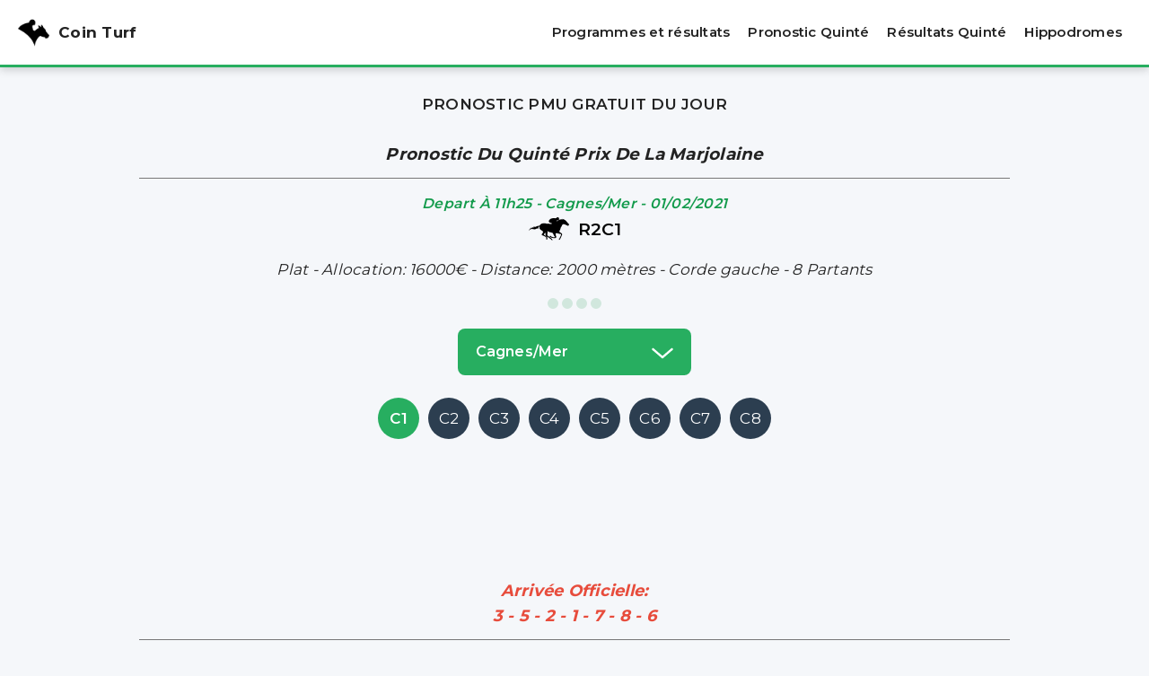

--- FILE ---
content_type: text/html; charset=UTF-8
request_url: https://www.coin-turf.fr/programmes-courses/01022021/84733_cagnes-mer/prix-de-la-marjolaine
body_size: 9912
content:

<!DOCTYPE html>
<html lang="fr">
  <head>
    <meta charset="UTF-8" />
    <meta name="viewport" content="width=device-width, initial-scale=1.0">
    <title>Partants et Pronostic : Prix De La Marjolaine à Cagnes/mer (R2C1) - Pronostics PMU du 01/02/2021</title>
    <meta name="description" content="Découvrez les partants et pronostics PMU Quinté de la course prix de la marjolaine à cagnes/mer (Reunion 2, Course 1) le 01/02/2021, Consultez nos analyses et pronostics des courses hippiques pour une expérience complète." />
        <meta name="viewport" content="width=device-width, initial-scale=1">
    <meta property="og:image" content="/img/CoinTurf-fb.png">
    <meta property="og:image:alt" content="Meilleurs Pronostics PMU Gratuits et Gagnants du jour et de demain, Pronostic Quinté">
    <meta property="og:type" content="website">
    <meta name="author" content="Yves">
    <meta property="og:site_name" content="CoinTurf">
    <meta name="theme-color" content="#fff">
    <link rel="shortcut icon" href="/img/favicon.png">
    <link rel="apple-touch-icon" href="/img/apple-touch-icon.png">
    <meta name="google-site-verification" content="CODRj6PVo801USJ0ekbGJ6vH0veQ_WnuLyQScaKftwA" />
    <!-- Préchargement police + CSS -->
    <link rel="preload" href="https://fonts.googleapis.com/css2?family=Montserrat:wght@400;600;700&display=swap" as="style" onload="this.onload=null;this.rel='stylesheet'">
    <noscript><link rel="stylesheet" href="https://fonts.googleapis.com/css2?family=Montserrat:wght@400;600;700&display=swap"></noscript>
    <link rel="preload" href="/css/style.css?v0.5" as="style" onload="this.onload=null;this.rel='stylesheet'">
    <!-- Préchargement image LCP si nécessaire -->
    <link rel="preload" href="/img/CoinTurf-fb.png" as="image" fetchpriority="high">
    <link rel="canonical" href="https://www.coin-turf.fr/programmes-courses/01022021/84733_cagnes-mer/prix-de-la-marjolaine">                
    <!-- Google Tag Manager -->
    <script>
        (function(w,d,s,l,i){
            w[l]=w[l]||[];
            w[l].push({
                'gtm.start': new Date().getTime(), event:'gtm.js'
            });
            var f=d.getElementsByTagName(s)[0],
                j=d.createElement(s),
                dl=l!='dataLayer'?'&l='+l:'';
            j.async=true;
            j.src='https://www.googletagmanager.com/gtm.js?id='+i+dl;
            f.parentNode.insertBefore(j,f);
        })(window,document,'script','dataLayer','GTM-WM96TQD6');
    </script>
    <!-- End Google Tag Manager -->
    <script async src="https://pagead2.googlesyndication.com/pagead/js/adsbygoogle.js"></script>  </head>

  <body>

    

<header>
  <div class="Header">
    <a class="Logo" title="Pronostic PMU Gratuit Coin Turf" href="https://www.coin-turf.fr">
      <img alt="Pronostics PMU Gratuits Coin Turf" class="logo" src="/img/Logo-Coin-Turf.png" width="35" height="35">
      <div>Coin Turf</div>
    </a>
    <div class="NavHeader">
      <nav>
        <ul class="NavHeaderMenu" id="NavHeaderMenu">
          <li><a title="Programmes et résultats" href="/programmes-courses/">Programmes et résultats</a></li>
          <li><a title="Pronostic Quinté" href="/pronostics-pmu/quinte/">Pronostic Quinté</a></li>
          <!-- <li><a href="/About-us.php">FAQ</a></li> -->
          <li><a title="Résultats Quinté" href="/resultats-pmu/quinte/">Résultats Quinté</a></li>
          <li><a title="Hippodromes" href="/hippodromes/">Hippodromes</a></li>
          <li class="HideDesk"><a title="Guide des paris au PMU et astuces pour parier" href="/guide-paris-pmu/">Guide Paris PMU</a></li>
          <li class="HideDesk"><a title="Lexique des termes du turf et des courses hippiques" href="/lexique-turf/">Lexique Turf</a></li>
        </ul>
      </nav>
      <div class="Cnx"><a href="#">Sign In</a></div>
      <div class="MenuMobile"><svg width="34px" height="34px" viewBox="0 0 24 24" xmlns="http://www.w3.org/2000/svg"><path d="M3,12H17M3,6H21M3,18H13" style="fill: none; stroke: #000; stroke-linecap: round; stroke-linejoin: round; stroke-width: 2;"></path></svg></div>
    </div>
  </div>
</header>



    <main id="main">
      
      <section id="section">
        <div class="container">
          <div class="Content">
            <div class="ContentResultQ">
              <h1>Pronostic Pmu gratuit du jour</h1><h2>Pronostic du Quinté prix de la marjolaine</h2><div class="DetailsCourse"><div class="DisciplineIcon"><div class="DepartQ">Depart à 11h25 - Cagnes/mer - 01/02/2021</div><div class=""><img alt="" width="46" height="46" src="/img/plat_black.svg"><span>R2<span class="rc">C1</span></span></div></div><div class="InfosCourse"><p>Plat - Allocation: 16000€ - Distance: 2000 mètres - Corde gauche - 8 Partants</p></div><div class="ParisIcons"><div class=" Paris"></div><div class=" Paris"></div><div class=" Paris"></div><div class=" Paris"></div></div></div><div id="bare-dropdown"><div class="btn-group"><button type="button" class="BtnDropDown dropdown-toggle" data-toggle="dropdown">cagnes/mer<svg width="24px" height="24px" viewBox="0 0 32 32" id="i-chevron-bottom" xmlns="http://www.w3.org/2000/svg" fill="none" stroke="#fff" stroke-linecap="round" stroke-linejoin="round" stroke-width="3.2">
<g id="SVGRepo_bgCarrier" stroke-width="0"/><g id="SVGRepo_tracerCarrier" stroke-linecap="round" stroke-linejoin="round"/><g id="SVGRepo_iconCarrier"> <path d="M30 12 L16 24 2 12"/> </g></svg></button><div class="popup-overlay" id="popup"><div class="popup"><ul class="dropdown-menu"><li><a class="" href="/programmes-courses/01022021/84725_vincennes/prix-de-vittel"> R1 - vincennes <svg xmlns="http://www.w3.org/2000/svg" viewBox="0 0 11.94 18" width="12" height="12"><path d="M15,9,13,10.75,5,18,3,16.25,11.08,9,3,1.75,5,0,13,7.25Z" transform="translate(-3.03)"></path></svg> </a></li><li><a class="actived" href="/programmes-courses/01022021/84733_cagnes-mer/prix-de-la-marjolaine"> R2 - cagnes/mer <svg xmlns="http://www.w3.org/2000/svg" viewBox="0 0 11.94 18" width="12" height="12"><path d="M15,9,13,10.75,5,18,3,16.25,11.08,9,3,1.75,5,0,13,7.25Z" transform="translate(-3.03)"></path></svg> </a></li><li><a class="" href="/programmes-courses/01022021/84741_son-pardo/premi-formetera-espagne"> R3 - son pardo <svg xmlns="http://www.w3.org/2000/svg" viewBox="0 0 11.94 18" width="12" height="12"><path d="M15,9,13,10.75,5,18,3,16.25,11.08,9,3,1.75,5,0,13,7.25Z" transform="translate(-3.03)"></path></svg> </a></li><li><a class="" href="/programmes-courses/01022021/84745_la-cepiere/prix-des-violettes"> R4 - la cepiere <svg xmlns="http://www.w3.org/2000/svg" viewBox="0 0 11.94 18" width="12" height="12"><path d="M15,9,13,10.75,5,18,3,16.25,11.08,9,3,1.75,5,0,13,7.25Z" transform="translate(-3.03)"></path></svg> </a></li><li><a class="" href="/programmes-courses/01022021/84753_santiago/charm-talker"> R5 - santiago <svg xmlns="http://www.w3.org/2000/svg" viewBox="0 0 11.94 18" width="12" height="12"><path d="M15,9,13,10.75,5,18,3,16.25,11.08,9,3,1.75,5,0,13,7.25Z" transform="translate(-3.03)"></path></svg> </a></li><li><a class="" href="/programmes-courses/01022021/84763_gavea/premio-oggi-domani"> R6 - gavea <svg xmlns="http://www.w3.org/2000/svg" viewBox="0 0 11.94 18" width="12" height="12"><path d="M15,9,13,10.75,5,18,3,16.25,11.08,9,3,1.75,5,0,13,7.25Z" transform="translate(-3.03)"></path></svg> </a></li></ul><button class="close-btn">Fermer</button></div></div></div></div><div id="bare-course" class="bare-course-Quinte"><div class="bar_course" role="group"><a class="actived" href="/programmes-courses/01022021/84733_cagnes-mer/prix-de-la-marjolaine" class=""> C1 </a><a class="" href="/programmes-courses/01022021/84734_cagnes-mer/prix-adolphe-rossio" class=""> C2 </a><a class="" href="/programmes-courses/01022021/84735_cagnes-mer/prix-des-lavandes" class=""> C3 </a><a class="" href="/programmes-courses/01022021/84736_cagnes-mer/prix-de-sormiou" class=""> C4 </a><a class="" href="/programmes-courses/01022021/84737_cagnes-mer/prix-des-criquets" class=""> C5 </a><a class="" href="/programmes-courses/01022021/84738_cagnes-mer/prix-des-grillons" class=""> C6 </a><a class="" href="/programmes-courses/01022021/84739_cagnes-mer/prix-de-morgiou" class=""> C7 </a><a class="" href="/programmes-courses/01022021/84740_cagnes-mer/prix-des-cigales" class=""> C8 </a></div></div><div id="PbHeaderHoriz"><!-- PbHeaderHoriz -->
<ins class="adsbygoogle"
     style="display:inline-block;width:728px;height:90px"
     data-ad-client="ca-pub-9424929712488126"
     data-ad-slot="9842223352"></ins>
<script>
     (adsbygoogle = window.adsbygoogle || []).push({});
</script></div>            </div>
          </div>
        </div>
      </section>

      <section id="section">
        <div class="container">
          <div class="Content">
            
            
              
            <div class="ContentArrivQ"><div class="section-header"><h2 class="titre_arrivee_officiel"><strong>Arrivée Officielle:</strong><div> 3 - 5 - 2 - 1 - 7 - 8 - 6</div></h2></div><div class="NavArrivQ"><ul class="nav"><li class=""><a href="/arrivees-rapports/01022021/84733_cagnes-mer/prix-de-la-marjolaine">Résultat</a></li></ul></div></div><div class="ContentPronos Flex Gap"><div class="FlexItem TablePronos"><h2 class="titre">Pronostic Coin Turf</h2><table class="table pronostics">
<thead><tr><th>N°</th><th colspan="1">Cheval</th></tr></thead><tbody><tr class="clickable-rowv" data-href="/fiches-chevaux/cheval/siyouzone"><td class="numero"><div>2</div></td><td class="cheval">siyouzone</td></tr><tr class="clickable-rowv" data-href="/fiches-chevaux/cheval/fake"><td class="numero"><div>7</div></td><td class="cheval">fake</td></tr><tr class="clickable-rowv" data-href="/fiches-chevaux/cheval/manne"><td class="numero"><div>1</div></td><td class="cheval">manne</td></tr><tr class="clickable-rowv" data-href="/fiches-chevaux/cheval/risky+jane"><td class="numero"><div>6</div></td><td class="cheval">risky jane</td></tr></tbody></table>
</div><div class="FlexItem"><div class="Bloc_base"><h2 class="titre">Choix du Jour sur Coin Turf</h2><div class="Base text-uppercase"> 2 - siyouzone </div><div class="Base text-uppercase"> 7 - fake </div></div></div></div>            

            
          </div>
        </div>
      </section>

      <section id="section">
        <div class="container">
          <div class="Content">
            
            <!-- START PROGRAMME RESPONSIVE --><div class="ContentMob"><h2 class="title"> PMU les partants du quinté </h2><div class="HeaderMob"><div class="numero_chev">N°</div><div class="infovv text-center"><div>Cheval</div><div>Jocker / Entraîneur </div><div> Performance</div></div></div><div class="accord_head bloc-headers"><div class="container_inner_left"><table class="table TablePartantMob"><tbody><tr class="clickable-rowv" data-href="/fiches-chevaux/cheval/manne"><td class="PartNum FirstTd"><div class="numero text-center">1</div><div><img src="https://www.pmu.fr/back-assets/hippique/casaques/01022021/R2/C1/P1.png" class="casaque_icon" alt="Casaque" width="22" height="26"></div></td><td class="InfosChv MiddleTd"><div class="PartChv">manne<span class="PArtAge">( f4 )</span></div><div class="PartDriv">pc.boudot / m.boutin (s)</div><div class="PartPerform">Crd:1 - 60,5kg - 1p7p1p(20)6p4p2p0p9p8p</div></td><td class="ChevronIcon LastTd"><svg xmlns="http://www.w3.org/2000/svg" viewBox="0 0 11.94 18" width="12" height="12"><path d="M15,9,13,10.75,5,18,3,16.25,11.08,9,3,1.75,5,0,13,7.25Z" transform="translate(-3.03)"/></svg></td></tr></tbody></table></div></div><div class="accord_head bloc-headers"><div class="container_inner_left"><table class="table TablePartantMob"><tbody><tr class="clickable-rowv" data-href="/fiches-chevaux/cheval/siyouzone"><td class="PartNum FirstTd"><div class="numero text-center">2</div><div><img src="https://www.pmu.fr/back-assets/hippique/casaques/01022021/R2/C1/P2.png" class="casaque_icon" alt="Casaque" width="22" height="26"></div></td><td class="InfosChv MiddleTd"><div class="PartChv">siyouzone<span class="PArtAge">( m4 )</span></div><div class="PartDriv">g.millet / j.reynier</div><div class="PartPerform">Crd:7 - 60,0kg - (20)2p2p3p4p1p0p1p3p4p</div></td><td class="ChevronIcon LastTd"><svg xmlns="http://www.w3.org/2000/svg" viewBox="0 0 11.94 18" width="12" height="12"><path d="M15,9,13,10.75,5,18,3,16.25,11.08,9,3,1.75,5,0,13,7.25Z" transform="translate(-3.03)"/></svg></td></tr></tbody></table></div></div><div class="accord_head bloc-headers"><div class="container_inner_left"><table class="table TablePartantMob"><tbody><tr class="clickable-rowv" data-href="/fiches-chevaux/cheval/hattaway"><td class="PartNum FirstTd"><div class="numero text-center">3</div><div><img src="https://www.pmu.fr/back-assets/hippique/casaques/01022021/R2/C1/P3.png" class="casaque_icon" alt="Casaque" width="22" height="26"></div></td><td class="InfosChv MiddleTd"><div class="PartChv">hattaway<span class="PArtAge">( h4 )</span></div><div class="PartDriv">s.planque / jc.rouget (s)</div><div class="PartPerform">Crd:2 - 58,0kg - 3p(20)6p3p3p2p3p2p(19)6p</div></td><td class="ChevronIcon LastTd"><svg xmlns="http://www.w3.org/2000/svg" viewBox="0 0 11.94 18" width="12" height="12"><path d="M15,9,13,10.75,5,18,3,16.25,11.08,9,3,1.75,5,0,13,7.25Z" transform="translate(-3.03)"/></svg></td></tr></tbody></table></div></div><div class="accord_head bloc-headers"><div class="container_inner_left"><table class="table TablePartantMob"><tbody><tr class="clickable-rowv" data-href="/fiches-chevaux/cheval/jack+o%27boy"><td class="PartNum FirstTd"><div class="numero text-center">4</div><div><img src="https://www.pmu.fr/back-assets/hippique/casaques/01022021/R2/C1/P4.png" class="casaque_icon" alt="Casaque" width="22" height="26"></div></td><td class="InfosChv MiddleTd"><div class="PartChv">jack o'boy<span class="PArtAge">( h4 )</span></div><div class="PartDriv">l.grosso / mme g.rarick</div><div class="PartPerform">Crd:8 - 58,0kg - 2p(20)0p4p4p0p8p(19)8p4p</div></td><td class="ChevronIcon LastTd"><svg xmlns="http://www.w3.org/2000/svg" viewBox="0 0 11.94 18" width="12" height="12"><path d="M15,9,13,10.75,5,18,3,16.25,11.08,9,3,1.75,5,0,13,7.25Z" transform="translate(-3.03)"/></svg></td></tr></tbody></table></div></div><div class="accord_head bloc-headers"><div class="container_inner_left"><table class="table TablePartantMob"><tbody><tr class="clickable-rowv" data-href="/fiches-chevaux/cheval/akyo"><td class="PartNum FirstTd"><div class="numero text-center">5</div><div><img src="https://www.pmu.fr/back-assets/hippique/casaques/01022021/R2/C1/P5.png" class="casaque_icon" alt="Casaque" width="22" height="26"></div></td><td class="InfosChv MiddleTd"><div class="PartChv">akyo<span class="PArtAge">( m4 )</span><span class="PartOeil"><img alt="" width="12" height="12" src="/img/oeil-ost.svg"></span></div><div class="PartDriv">a.duporte / m.boutin (s)</div><div class="PartPerform">Crd:5 - 58,0kg - 6p5p(20)5p5p4p7p7p6p4p</div></td><td class="ChevronIcon LastTd"><svg xmlns="http://www.w3.org/2000/svg" viewBox="0 0 11.94 18" width="12" height="12"><path d="M15,9,13,10.75,5,18,3,16.25,11.08,9,3,1.75,5,0,13,7.25Z" transform="translate(-3.03)"/></svg></td></tr></tbody></table></div></div><div class="accord_head bloc-headers"><div class="container_inner_left"><table class="table TablePartantMob"><tbody><tr class="clickable-rowv" data-href="/fiches-chevaux/cheval/risky+jane"><td class="PartNum FirstTd"><div class="numero text-center">6</div><div><img src="https://www.pmu.fr/back-assets/hippique/casaques/01022021/R2/C1/P6.png" class="casaque_icon" alt="Casaque" width="22" height="26"></div></td><td class="InfosChv MiddleTd"><div class="PartChv">risky jane<span class="PArtAge">( f4 )</span></div><div class="PartDriv">a.lemaitre / p.decouz (s)</div><div class="PartPerform">Crd:3 - 56,5kg - (20)2p0p5p1p(19)4p</div></td><td class="ChevronIcon LastTd"><svg xmlns="http://www.w3.org/2000/svg" viewBox="0 0 11.94 18" width="12" height="12"><path d="M15,9,13,10.75,5,18,3,16.25,11.08,9,3,1.75,5,0,13,7.25Z" transform="translate(-3.03)"/></svg></td></tr></tbody></table></div></div><div class="accord_head bloc-headers"><div class="container_inner_left"><table class="table TablePartantMob"><tbody><tr class="clickable-rowv" data-href="/fiches-chevaux/cheval/fake"><td class="PartNum FirstTd"><div class="numero text-center">7</div><div><img src="https://www.pmu.fr/back-assets/hippique/casaques/01022021/R2/C1/P7.png" class="casaque_icon" alt="Casaque" width="22" height="26"></div></td><td class="InfosChv MiddleTd"><div class="PartChv">fake<span class="PArtAge">( f4 )</span></div><div class="PartDriv">f.blondel / n.perret</div><div class="PartPerform">Crd:4 - 56,5kg - 3p(20)5p2p0p3p1p</div></td><td class="ChevronIcon LastTd"><svg xmlns="http://www.w3.org/2000/svg" viewBox="0 0 11.94 18" width="12" height="12"><path d="M15,9,13,10.75,5,18,3,16.25,11.08,9,3,1.75,5,0,13,7.25Z" transform="translate(-3.03)"/></svg></td></tr></tbody></table></div></div><div class="accord_head bloc-headers"><div class="container_inner_left"><table class="table TablePartantMob"><tbody><tr class="clickable-rowv" data-href="/fiches-chevaux/cheval/khivala"><td class="PartNum FirstTd"><div class="numero text-center">8</div><div><img src="https://www.pmu.fr/back-assets/hippique/casaques/01022021/R2/C1/P8.png" class="casaque_icon" alt="Casaque" width="22" height="26"></div></td><td class="InfosChv MiddleTd"><div class="PartChv">khivala<span class="PArtAge">( f4 )</span></div><div class="PartDriv">a.molins / r.chotard</div><div class="PartPerform">Crd:6 - 54,5kg - 6p(20)5p6p6hah1p3p(19)5p</div></td><td class="ChevronIcon LastTd"><svg xmlns="http://www.w3.org/2000/svg" viewBox="0 0 11.94 18" width="12" height="12"><path d="M15,9,13,10.75,5,18,3,16.25,11.08,9,3,1.75,5,0,13,7.25Z" transform="translate(-3.03)"/></svg></td></tr></tbody></table></div></div></div><!-- STOP PROGRAMME RESPONSIVE --><!-- STOP PROGRAMME DESKTOP --><div class="ContentDesk"><div class="section-header"><h2 class="title"> PMU les partants du quinté </h2></div><div class="section-content"><table class="table TablePartantDesk"><thead><tr><th> N° </th><th class="cheval"> Cheval<br>Performance</th><th> Sexe<br>Âge </th><th class="driver"> Jokey<br>Entraîneur </th><th> Cordes </th><th> Poids </th></tr></thead><tbody><tr class="clickable-rowv" data-href="/fiches-chevaux/cheval/manne"><td class="numero"><div>1</div><div><img src="https://www.pmu.fr/back-assets/hippique/casaques/01022021/R2/C1/P1.png" class="casaque_icon" alt="Casaque" width="22" height="26"></div></td><td class="cheval"><div>manne</div><div class="Perf">1p7p1p(20)6p4p2p0p9p8p</div></td><td><div>f</div><div>4</div></td><td class="driver"><div>pc.boudot</div><div>m.boutin (s)</div></td><td>1</td><td>60,5</td></tr><tr class="clickable-rowv" data-href="/fiches-chevaux/cheval/siyouzone"><td class="numero"><div>2</div><div><img src="https://www.pmu.fr/back-assets/hippique/casaques/01022021/R2/C1/P2.png" class="casaque_icon" alt="Casaque" width="22" height="26"></div></td><td class="cheval"><div>siyouzone</div><div class="Perf">(20)2p2p3p4p1p0p1p3p4p</div></td><td><div>m</div><div>4</div></td><td class="driver"><div>g.millet</div><div>j.reynier</div></td><td>7</td><td>60,0</td></tr><tr class="clickable-rowv" data-href="/fiches-chevaux/cheval/hattaway"><td class="numero"><div>3</div><div><img src="https://www.pmu.fr/back-assets/hippique/casaques/01022021/R2/C1/P3.png" class="casaque_icon" alt="Casaque" width="22" height="26"></div></td><td class="cheval"><div>hattaway</div><div class="Perf">3p(20)6p3p3p2p3p2p(19)6p</div></td><td><div>h</div><div>4</div></td><td class="driver"><div>s.planque</div><div>jc.rouget (s)</div></td><td>2</td><td>58,0</td></tr><tr class="clickable-rowv" data-href="/fiches-chevaux/cheval/jack+o%27boy"><td class="numero"><div>4</div><div><img src="https://www.pmu.fr/back-assets/hippique/casaques/01022021/R2/C1/P4.png" class="casaque_icon" alt="Casaque" width="22" height="26"></div></td><td class="cheval"><div>jack o'boy</div><div class="Perf">2p(20)0p4p4p0p8p(19)8p4p</div></td><td><div>h</div><div>4</div></td><td class="driver"><div>l.grosso</div><div>mme g.rarick</div></td><td>8</td><td>58,0</td></tr><tr class="clickable-rowv" data-href="/fiches-chevaux/cheval/akyo"><td class="numero"><div>5</div><div><img src="https://www.pmu.fr/back-assets/hippique/casaques/01022021/R2/C1/P5.png" class="casaque_icon" alt="Casaque" width="22" height="26"></div></td><td class="cheval"><div>akyo</div><div class="Perf">6p5p(20)5p5p4p7p7p6p4p</div></td><td><div>m</div><div>4</div></td><td class="driver"><div>a.duporte</div><div>m.boutin (s)</div></td><td>5</td><td>58,0</td></tr><tr class="clickable-rowv" data-href="/fiches-chevaux/cheval/risky+jane"><td class="numero"><div>6</div><div><img src="https://www.pmu.fr/back-assets/hippique/casaques/01022021/R2/C1/P6.png" class="casaque_icon" alt="Casaque" width="22" height="26"></div></td><td class="cheval"><div>risky jane</div><div class="Perf">(20)2p0p5p1p(19)4p</div></td><td><div>f</div><div>4</div></td><td class="driver"><div>a.lemaitre</div><div>p.decouz (s)</div></td><td>3</td><td>56,5</td></tr><tr class="clickable-rowv" data-href="/fiches-chevaux/cheval/fake"><td class="numero"><div>7</div><div><img src="https://www.pmu.fr/back-assets/hippique/casaques/01022021/R2/C1/P7.png" class="casaque_icon" alt="Casaque" width="22" height="26"></div></td><td class="cheval"><div>fake</div><div class="Perf">3p(20)5p2p0p3p1p</div></td><td><div>f</div><div>4</div></td><td class="driver"><div>f.blondel</div><div>n.perret</div></td><td>4</td><td>56,5</td></tr><tr class="clickable-rowv" data-href="/fiches-chevaux/cheval/khivala"><td class="numero"><div>8</div><div><img src="https://www.pmu.fr/back-assets/hippique/casaques/01022021/R2/C1/P8.png" class="casaque_icon" alt="Casaque" width="22" height="26"></div></td><td class="cheval"><div>khivala</div><div class="Perf">6p(20)5p6p6hah1p3p(19)5p</div></td><td><div>f</div><div>4</div></td><td class="driver"><div>a.molins</div><div>r.chotard</div></td><td>6</td><td>54,5</td></tr></tbody></table></div></div><!-- STOP PROGRAMME DESKTOP -->
          </div>
        </div>
      </section>
      
      <section id="section">
        <div class="container">
          <div class="Content">
            <div class="blocz">
              <h2>Pronostics PMU et Conseils Avisés pour Optimiser Vos Paris Hippiques</h2>
              <p>Découvrez les meilleures analyses et pronostics PMU gratuits pour optimiser vos choix avant chaque course. Notre site vous propose une expertise inégalée dans l'univers des courses hippiques, offrant des informations détaillées sur les partants ainsi que des prédictions pointues pour vous guider vers des paris gagnants.</p>
              <p>Analyser les partants est essentiel pour établir des pronostics précis. Nous examinons attentivement l'historique de performance de chaque cheval, sa forme actuelle, ainsi que d'autres facteurs clés tels que l'entraîneur et le jockey. Notre méthodologie avancée combine l'analyse des données passées avec une évaluation rigoureuse de la condition actuelle des chevaux, garantissant des pronostics fiables.</p>
              <p>Les courses hippiques sont un défi passionnant, et notre objectif est de vous fournir les outils nécessaires pour maximiser vos chances de succès. Suivez nos pronostics PMU quotidiens, élaborés avec soin par des experts chevronnés. Nous prenons en compte toutes les variables pertinentes, y compris les conditions de piste, la météo, et d'autres paramètres cruciaux pour vous offrir des pronostics qui font la différence.</p>
              <p>En utilisant nos analyses et pronostics PMU, vous augmentez significativement vos opportunités de gains. Nous mettons à votre disposition des informations de qualité, soutenues par une équipe d'experts dévoués à l'excellence dans l'analyse des courses hippiques. Faites confiance à nos pronostics pour vous guider vers le succès, améliorant ainsi votre expérience de parieur sur les courses hippiques.</p>
              <p>Explorez nos partants et pronostics PMU gratuits avant chaque course pour prendre des décisions éclairées. La réussite de vos paris est notre priorité, et nous sommes là pour vous offrir les meilleurs conseils afin d'optimiser vos gains sur les courses hippiques.</p>
              <p>Veuillez noter que notre contenu est soigneusement élaboré pour respecter les politiques d'AdSense, excluant toute référence directe ou indirecte à des jeux d'argent et de hasard.</p>
          </div>
        </div>
      </section>

    </main>

    <footer class="footer">
  <div class="Container">
    <div class="Content">

      <div class="FooterNav">
        <ul class="FooterNavUl">
          <li class="FooterNavLi"><a href="/contact/">Contact</a></li>
          <li class="FooterNavLi"><a href="/mentions-legales/">Mentions légales</a></li>
          <li class="FooterNavLi"><a href="/a-propos/">A Propos</a></li>
          <li class="FooterNavLi"><a title="Hippodromes" href="/hippodromes/">Hippodromes</a></li>
          <li class="FooterNavLi"><a title="Guide des paris au PMU et astuces pour parier" href="/guide-paris-pmu/">Guide Paris PMU</a></li>
          <li class="FooterNavLi"><a title="Lexique des termes du turf et des courses hippiques" href="/lexique-turf/">Lexique Turf</a></li>
        </ul>
      </div>
      
      <div class="FooterInf">
        <div class="NavIconSocial">
            <ul class="NavIconSocialUl">
                <li class="NavIconSocialLi">
                  <a class="" href="https://www.facebook.com/groups/cointurf/" target="_blank" title="Facebook" rel="noopener">
                    <svg xmlns="http://www.w3.org/2000/svg" viewBox="0 0 8.98 18" width="20" height="20"><path d="M5.61,6.17V4A1.13,1.13,0,0,1,6.74,2.86H7.86V0H5.61A3.35,3.35,0,0,0,2.25,3.34V6.17H0V9H2.25v9H5.61V9H7.86L9,6.17Z"></path></svg>
                  </a>
                </li>
                <li class="NavIconSocialLi">
                  <a class="" href="https://twitter.com/cointurf/" target="_blank" title="Twitter" rel="noopener">
                    <svg xmlns="http://www.w3.org/2000/svg" viewBox="0 0 17.96 14.59" width="20" height="20"><path d="M18,1.73a7.48,7.48,0,0,1-2.08.58,3.66,3.66,0,0,0,1.63-2,7.24,7.24,0,0,1-2.34.9A3.69,3.69,0,0,0,8.82,3.73a4,4,0,0,0,.09.84A10.46,10.46,0,0,1,1.25.67,3.7,3.7,0,0,0,2.39,5.6,3.63,3.63,0,0,1,.72,5.15h0a3.7,3.7,0,0,0,3,3.62,3.35,3.35,0,0,1-1,.13A3.26,3.26,0,0,1,2,8.83,3.73,3.73,0,0,0,5.47,11.4,7.43,7.43,0,0,1,.92,13,8.65,8.65,0,0,1,0,13,10.41,10.41,0,0,0,5.7,14.62,10.43,10.43,0,0,0,16.2,4.26V3.64A7.27,7.27,0,0,0,18,1.73Z"></path></svg>
                  </a>
                </li>
            </ul>
        </div>

        <p class="DescriptionFooter">Coin Turf votre source d'informations complète sur les courses PMU. Programme des courses, Analyse des partants, pronostics du quinté, quarté, tiercé gratuits, ainsi que les résultats et rapports turf, y compris le Sorec rapport. Maximisez vos chances de gains avec Coin Turf, votre allié des courses hippiques.</p>

        <div class="Partenaire">
          <p>
            Les partenaires :
            <a target="_blank" rel="noopener"  href="https://base-pronoquinte.blogspot.com/" alt="Cheval de base quinte" title="Cheval de base quinte">Base-prono</a>
            <a target="_blank" rel="noopener"  href="https://www.baseturf.com" title="base du quinté et annuaire hippique">Base Turf</a>
            <a href="http://lemagicienduturf.free.fr/" target="_blank" rel="noopener"  alt="Pronostics hippiques 100% gratuits">lemagicienduturf</a>
            <a href="http://www.root-top.com/topsite/turf1/in.php?ID=65" target="_blank" rel="noopener" >TURF1COM. BASE QUINT&Eacute; </a>
            <a href="https://fr.wikipedia.org/wiki/Sport_hippique" target="_blank" rel="noopener"  title="sites des pronostics turf quinté gratuit">médias sport hippique</a>
            <a href="https://www.geny.com/" target="_blank" rel="noopener"  title="Geny Course">Geny Course</a>
            <a href="http://www.pronostar.net/vote.php?id=" rel="noopener" target="_blank" title="PRONOSTAR">PRONOSTAR</a>
            <a href="http://www.root-top.com/topsite/turfaunet/in.php?ID=621"> PMU Résultat Quinté du Jour  : Arrivée & Rapp</a>
          </p>
        </div>

        <div class="description-alert">
          <img src="/img/+18-ans-blanc.png" width="40" height="40" alt="Interdit au moins de 18 ans">
          <p>Jouer comporte des risques : endettement, dépendance, isolement.<br>Pour obtenir de l'aide, veuillez appeler Le 09.74.75.13.13 (appel non surtaxé).</p>
        </div>

        <div class="Copyright">
          <a class="logoCopyright" href="https://www.coin-turf.fr">
            <img alt="Pronostic Quinté+ du jour" src="/img/pronostic-Quinté-du-jour.png" width="40" height="40"><small>Copyright © 2025 Coin Turf - Tous droits réservés</small>
          </a>
        </div>
        
        
        <div id="NavBottomMobile">
          <div id="NavbarMobile">
          	<div class="NavBtn">
          		<a href="/programmes-courses/">
          	        <div class="NAvTitle"><svg xmlns="http://www.w3.org/2000/svg" xmlns:xlink="http://www.w3.org/1999/xlink" fill="#000" width="30px" height="30px" viewBox="0 0 930.337 930.337" xml:space="preserve">
<g>
  <g>
    <g>
      <path d="M60,757.867h398.998c-9.753-27.547-14.707-56.405-14.707-86.012c0-34.819,6.826-68.613,20.289-100.442     c12.997-30.729,31.597-58.32,55.284-82.006c23.687-23.688,51.277-42.287,82.006-55.284     c31.83-13.463,65.624-20.289,100.442-20.289c34.819,0,68.613,6.826,100.442,20.289c3.116,1.317,6.192,2.709,9.242,4.142V338.2     V170.916c0-33.137-26.863-60-60-60h-62.354V70.458c0-22.091-17.908-40-40-40H595.3c-22.091,0-40,17.909-40,40v40.457h-82.127     V70.458c0-22.091-17.909-40-40-40h-54.345c-22.091,0-40,17.909-40,40v40.457h-82.127V70.458c0-22.091-17.909-40-40-40h-54.345     c-22.092,0-40,17.909-40,40v40.457H60c-33.137,0-60,26.863-60,60v167.285v359.667C0,731.003,26.863,757.867,60,757.867z      M45,170.916c0-8.271,6.729-15,15-15h62.355v24.357c0,22.091,17.908,40,40,40H216.7c22.091,0,40-17.909,40-40v-24.357h82.127     v24.357c0,22.091,17.909,40,40,40h54.345c22.091,0,40-17.909,40-40v-24.357h82.127v24.357c0,22.091,17.909,40,40,40h54.346     c22.092,0,40-17.909,40-40v-24.357h62.354c8.271,0,15,6.729,15,15v122.285h-722L45,170.916L45,170.916z"/>
      <path d="M930.337,671.855c0-86.173-47.806-161.171-118.337-199.944c-32.545-17.893-69.924-28.078-109.686-28.078     c-125.935,0-228.023,102.089-228.023,228.022c0,30.435,5.978,59.467,16.797,86.012     c33.953,83.295,115.728,142.012,211.228,142.012C828.248,899.878,930.337,797.789,930.337,671.855z M812,691.855h-82.577     c-6.112,8.34-15.976,13.758-27.107,13.758c-18.556,0-33.598-15.041-33.598-33.597c0-11.061,5.349-20.87,13.598-26.992V510.753     c0-11.046,8.953-20,20-20c11.046,0,20,8.954,20,20v134.271c2.604,1.935,4.923,4.235,6.872,6.829H812h51.415     c11.046,0,20,8.954,20,20c0,11.047-8.954,20-20,20L812,691.855L812,691.855z"/>
    </g>
  </g>
</g>
</svg></div>Programme
                  </a>
          	</div>
          	<div class="NavBtn">
          		<a href="/pronostics-pmu/quinte/">
          	        <div class="NAvTitle"><svg xmlns="http://www.w3.org/2000/svg" xmlns:xlink="http://www.w3.org/1999/xlink" fill="#000" height="30px" width="30px" viewBox="0 0 512 512" xml:space="preserve">
<g>
  <path class="st0" d="M204.762,254.456l34.212-34.204c-39.807-18.293-88.544-11.079-121.29,21.675   c-42.013,42.006-42.013,110.372,0,152.393c42.005,42.014,110.38,42.014,152.386,0c32.746-32.745,39.968-81.49,21.675-121.298   l-34.211,34.211c3.381,19.976-2.553,41.224-17.939,56.604c-25.21,25.218-66.225,25.218-91.434,0   c-25.21-25.21-25.21-66.224,0-91.427C163.546,257.016,184.794,251.074,204.762,254.456z"/>
  <path class="st0" d="M323.628,241.146c34.324,57.876,26.642,133.939-23.076,183.65c-58.826,58.826-154.527,58.826-213.345,0   c-58.826-58.817-58.826-154.527,0-213.352c49.703-49.711,125.775-57.393,183.65-23.076l31.216-31.225   c-75.387-50.693-178.754-42.77-245.35,23.817c-75.629,75.621-75.629,198.69,0,274.311c75.63,75.638,198.683,75.638,274.312,0   c66.603-66.595,74.518-169.962,23.809-245.358L323.628,241.146z"/>
  <path class="st0" d="M511.279,84.84c-1.61-4.195-5.684-6.78-10.298-6.57l-70.565,3.31l3.318-70.556   c0.201-4.622-2.384-8.68-6.578-10.306c-4.17-1.61-9.122-0.451-12.52,2.931l-75.299,75.306l-3.809,81.322L198.634,297.162   c-6.964-1.578-14.565,0.29-19.992,5.716c-8.422,8.422-8.422,22.062,0,30.484c8.414,8.422,22.062,8.422,30.484,0   c5.418-5.427,7.295-13.028,5.716-20l136.886-136.894l81.314-3.8l75.307-75.316C511.739,93.963,512.89,89.026,511.279,84.84z"/>
</g>
</svg></div>Pronostic Q+
                  </a>
          	</div>
          	<div class="NavBtn">
              	<a href="/resultats-pmu/quinte/">
          	        <div class="NAvTitle"><svg xmlns="http://www.w3.org/2000/svg" xmlns:xlink="http://www.w3.org/1999/xlink" fill="#000000" height="30px" width="30px" version="1.1" id="Layer_1" viewBox="0 0 512.005 512.005" xml:space="preserve">
<g>
  <g>
    <g>
      <path d="M374.687,341.419l-79.253-9.899l-29.589-69.035c-3.349-7.851-16.256-7.851-19.605,0l-29.589,69.035l-79.253,9.899     c-4.032,0.491-7.445,3.264-8.768,7.125c-1.323,3.861-0.341,8.128,2.56,11.008l59.797,59.797l-18.645,79.552     c-0.96,4.139,0.619,8.469,4.032,11.008c3.435,2.539,8.021,2.795,11.712,0.64l68.011-39.573l69.333,39.616     c1.643,0.939,3.477,1.408,5.291,1.408c2.283,0,4.544-0.725,6.443-2.176c3.413-2.581,4.949-6.933,3.904-11.093l-19.861-79.488     l59.733-59.733c2.88-2.88,3.861-7.147,2.56-11.008C382.111,344.683,378.697,341.909,374.687,341.419z"/>
      <path d="M234.676,256c0.981,0,1.963-0.128,2.944-0.405c2.923-0.832,5.312-2.923,6.635-5.653L171.551,78.848     c-2.304-5.419,0.235-11.691,5.653-13.995c5.376-2.325,11.669,0.213,13.973,5.632l71.936,169.237l4.544,10.005     c1.301,2.837,3.776,4.971,6.763,5.845c0.981,0.277,1.963,0.405,2.944,0.405c2.091,0,4.139-0.619,5.909-1.792l53.483-35.648     L239.583,0h-68.907c0,0-0.043,0.021-0.064,0.021c-0.021,0-0.043-0.021-0.043-0.021c-0.213,0-0.384,0.171-0.597,0.192     c-1.749,0.128-3.349,0.597-4.8,1.472c-0.555,0.363-0.939,0.896-1.451,1.344c-0.661,0.619-1.493,1.088-2.027,1.899     c-0.171,0.277-0.128,0.619-0.299,0.917c-0.107,0.256-0.427,0.384-0.555,0.661l-64,149.333     c-2.027,4.715-0.384,10.219,3.904,13.077l128,85.333C230.537,255.381,232.628,256,234.676,256z"/>
      <path d="M415.177,155.797l-64-149.333C349.471,2.539,345.631,0,341.343,0h-78.4l91.819,206.549l56.512-37.675     C415.54,166.016,417.183,160.512,415.177,155.797z"/>
    </g>
  </g>
</g>
</svg></div>Résultat Q+
          	    </a>
          	</div>
          </div>
        </div>
      </div>


    </div>
  </div>
     
</footer>


<style>
    #closeButton{position: absolute;margin-top: -24px;margin-right: 8px;background-color: #34495e;color: #fff;font-size: 18px;cursor: pointer;border-radius: 50%;height: 40px;right: 0;width: 40px;display: flex;align-items: center;justify-content: center;top: 0}#flashB{position:relative;display: none;}#flashBanner{background-color:#fcb512;color:#000;text-align:center;font-size:15px;font-weight:500;position:fixed;bottom:0;top:7%;left:0;right:0;width:100%;z-index:1000;animation:flash 1.5s infinite alternate;border:1px solid #e0dedb;box-shadow:0 2px 10px rgb(0 0 0 / .1);height:auto;max-height:110px;display:flex;align-items:center;justify-content:center}#flexflashBanner{display:flex;align-items:center;justify-content:center;flex-direction:column;gap: 10px}#flashBanner a{background-color:#34495e;color:#fff;padding:10px 10px;text-decoration:none;border-radius:4px;font-weight:600;transition:background-color 0.3s;font-size:14px}#flashBanner a:hover{background-color:#be681b}body.NavOpen #flashBanner{z-index:initial}@keyframes flash{0%{opacity:1}100%{opacity:1}}@media screen and (max-width:768px){}}
</style>



<script>
    // Afficher la bannière après quelques secondes
    // setTimeout(function() {
        // document.getElementById("flashB").style.display = "block";
    // }, 3000); // 3 secondes avant l'affichage

    // Fonction pour rediriger l'utilisateur vers l'inscription au clic sur le bouton
    // document.getElementById("closeButton").addEventListener("click", function() {
        /*window.location.href = "/start";*/ // Redirige vers la page d'inscription
        // document.getElementById("flashBanner").style.display = "none";
    // });
</script>
    
<!-- Google Tag Manager (noscript) -->
<noscript><iframe src="https://www.googletagmanager.com/ns.html?id=GTM-WM96TQD6"
height="0" width="0" style="display:none;visibility:hidden"></iframe></noscript>
<!-- End Google Tag Manager (noscript) -->

    <link rel="preload" as="script" href="/js/__main.js?v0.11" /><script defer src="/js/__main.js?v0.11"></script><script src="/js/__app.js?v0.11"></script>
  </body>
</html>

--- FILE ---
content_type: text/html; charset=utf-8
request_url: https://www.google.com/recaptcha/api2/aframe
body_size: 266
content:
<!DOCTYPE HTML><html><head><meta http-equiv="content-type" content="text/html; charset=UTF-8"></head><body><script nonce="CTItQVYQhvfCrQvIswKoaw">/** Anti-fraud and anti-abuse applications only. See google.com/recaptcha */ try{var clients={'sodar':'https://pagead2.googlesyndication.com/pagead/sodar?'};window.addEventListener("message",function(a){try{if(a.source===window.parent){var b=JSON.parse(a.data);var c=clients[b['id']];if(c){var d=document.createElement('img');d.src=c+b['params']+'&rc='+(localStorage.getItem("rc::a")?sessionStorage.getItem("rc::b"):"");window.document.body.appendChild(d);sessionStorage.setItem("rc::e",parseInt(sessionStorage.getItem("rc::e")||0)+1);localStorage.setItem("rc::h",'1762872437732');}}}catch(b){}});window.parent.postMessage("_grecaptcha_ready", "*");}catch(b){}</script></body></html>

--- FILE ---
content_type: text/css
request_url: https://www.coin-turf.fr/css/style.css?v0.5
body_size: 9223
content:
/*@font-face {
  font-family: 'Montserrat';
  src: url('Font/400_JTUHjIg1_i6t8kCHKm4532VJOt5-QNFgpCtr6Hw5aXp-p7K4KLg.woff2') format('woff2');
  font-weight: normal;
  font-style: normal;
  font-display: swap;
}
@font-face {
  font-family: 'Montserrat';
  src: url('Font/500_JTUHjIg1_i6t8kCHKm4532VJOt5-QNFgpCtZ6Hw5aXp-p7K4KLg.woff2') format('woff2');
  font-weight: 500;
  font-style: normal;
  font-display: swap;
}
@font-face {
  font-family: 'Montserrat';
  src: url('Font/600_JTUHjIg1_i6t8kCHKm4532VJOt5-QNFgpCu173w5aXp-p7K4KLg.woff2') format('woff2');
  font-weight: 600;
  font-style: normal;
  font-display: swap;
}
@font-face {
  font-family: 'Montserrat';
  src: url('Font/700_JTUHjIg1_i6t8kCHKm4532VJOt5-QNFgpCuM73w5aXp-p7K4KLg.woff2') format('woff2');
  font-weight: 700;
  font-style: normal;
  font-display: swap;
}
@font-face {
  font-family: 'Montserrat';
  src: url('Font/800_JTUHjIg1_i6t8kCHKm4532VJOt5-QNFgpCvr73w5aXp-p7K4KLg.woff2') format('woff2');
  font-weight: 800;
  font-style: normal;
  font-display: swap;
}*/
html {
  -ms-text-size-adjust: 100%;
  -webkit-text-size-adjust: 100%;
  overflow-x: hidden;
}
body {
    font-family: 'Montserrat', Arial, sans-serif;
    font-weight: 500;
    font-size: 17px;
    line-height: 1.6;
    letter-spacing: 0.25px;
    color: #222;
    background-color: #f5f7fa;
    -webkit-font-smoothing: antialiased;
}
main {
  display: flex;
  flex-direction: column;
  min-height: 100vh;
}
*, :after, :before {
  box-sizing: border-box;
  /*outline: 1px solid red;*/
}
h1, h2, h3, h4 {
  font-size: inherit;
  font-weight: inherit;
}
body, ul {
  margin: 0;
  padding: 0;
}
ul {
	list-style: none;
}
.TextCenter {
    text-align: center;
    margin-bottom: 20px;
}
.table {
    width: 100%;
    max-width: 100%;
    text-align: left;
    table-layout: fixed;
}
table {
    border-collapse: collapse;
    border-spacing: 0;
}
table tr td {
    padding: 2px 6px;
    vertical-align: middle !important;
}
.table>tbody>tr>td, .table>tbody>tr>th, .table>tfoot>tr>td, .table>tfoot>tr>th, .table>thead>tr>td, .table>thead>tr>th {
    padding: 0 6px;
    line-height: 1.846;
    vertical-align: top;
    border-top: 1px solid #ddd;
}
div#MobPbFooterHoriz {
    bottom: 75px;
    height: 50px;
    position: fixed;
    width: 100%;
    z-index: 1;
    display: none;
    margin: 0 auto;
    text-align: center;
}
form {
  padding: 10px;
  width: 100%;
  max-width: 660px;
}
section {
  position: relative;
  margin: 20px auto;
  width: 100%;
  text-align: center;
}
img {
  max-width: 100%;
  height: auto;
}
.CountDepartCourse {
    background-color: #f1c40f;
    border-radius: 4px;
    padding: 10px;
    width: 300px;
    margin: 0 auto;
    margin-bottom: 16px;
    font-weight: 600;
    font-style: italic;
}
.breadcmb>ol {list-style: none;display: flex;gap: 10px;}.breadcmb>ol>li>a{color: inherit;text-decoration: none;}.breadcrumbs {font-size: 14px;margin: 10px 0}.breadcrumbs a {color: #2a7f62; /* Couleur verte turf */text-decoration: none}.breadcrumbs a:hover {text-decoration: underline}
#CountDown {
    
}
section.Hippodromes h1 {
    color:inherit;
}
section.GuideParis h1 {
    color:inherit;
}
.BlocFrom {
  position: relative;
  margin-bottom: 15px;
}
input[type="text"],
input[type="email"],
input[type="tel"],
textarea {
  display: block;
  width: 100%;
  height: 40px;
  padding: 6px 16px;
  transition: border-color ease-in-out .15s,box-shadow ease-in-out .15s;
  border: 0;
  border-radius: 0;
  -webkit-appearance: none;
  -moz-appearance: none;
  appearance: none;
  box-shadow: inset 0 -1px 0 #ddd;
  line-height: 1.5;
  font-family: 'Montserrat', sans-serif;
  font-size: 15px;
}
input[type="text"]:focus,
input[type="email"]:focus,
textarea:focus {
  box-shadow: inset 0 -2px 0 #2196f3;
  outline: none;
}
section h1 {
    position: relative;
    font-weight: 600;
    line-height: 1.75rem;
    transition: .3s;
    -moz-transition: .3s;
    -webkit-transition: .3s;
    text-align: center;
    display: flex;
    align-items: center;
    justify-content: center;
    flex-direction: column;
    text-transform: uppercase;
}
section h2 {
    position: relative;
    padding-top: 12px;
    padding-bottom: 12px;
    font-weight: 700;
    transition: .3s;
    -moz-transition: .3s;
    -webkit-transition: .3s;
    text-align: center;
    font-style: italic;
    font-size: 1.16rem;
    line-height: 1.75rem;
    border-bottom: 1px solid #777;
}
section h1 span {
    font-size: 1.2rem;
    font-weight: 400;
}
.HeaderHome {
    margin: 0 auto;
    font-size: 14px;
    text-transform: capitalize;
    padding: 10px;
    height: auto;
    line-height: 24px;
    display: flex;
    align-items: center;
    justify-content: center;
    width: 100%;
    background-color: #2c3e50;
    text-align: center;
    border-radius: 4px;
    /* border: 1px solid #92acc5; */
    /* -webkit-box-shadow: 0 3px 5px 0 rgb(207 216 211 / 10%); */
    /* box-shadow: 0 3px 5px 0 rgb(207 216 211 / 10%); */
    color: #ffffff;
}
.DepartCountCourse {
    text-transform: capitalize;
    justify-content: center;
    display: flex;
    align-items: center;
    line-height: 0;
    padding: 6px;
    border: 0;
    border-radius: 30px;
    color: #e53131;
    font-size: 15px;
}
.DepartCountCourse #CountDown {
    line-height: 25px;
    padding-left: 10px;
    font-weight: 600;
}
.Gap {
  gap: 10px;
}
.BlocFrom .Btn {
  border: 0;
  margin-top: 28px;
}
.FlexContact {
  margin: auto;
  /*max-width: calc( 100% - 3rem );*/
  display: -webkit-box;
  display: -webkit-flex;
  display: -ms-flexbox;
  display: flex;
  -webkit-align-items: center;
  -webkit-box-align: center;
  -ms-flex-align: center;
  align-items: center;
  -webkit-flex-direction: column;
  -ms-flex-direction: column;
  flex-direction: column;
  text-align: center;
}
.FlexContact .Item img {
  width: 80px;
}
.FlexContact .Item .WhatspBtn{
  width: 100%;
}
.FlexContact .Item .Whatsapp {
  margin-top: 15px;
  margin-bottom: 15px;
}
.FlexContact .Item .Whatsapp p {
  display: flex;
  align-items: center;
  justify-content: center;
  height: 62px;
  flex-direction: column;
}
.FlexContact .Item:last-child {
  display: flex;
  flex-direction: column;
  align-items: center;
  align-self: center;
}
div.Header {
  display: flex;
  justify-content: center;
  align-items: center;
  justify-content: space-between;
  padding: 14px 20px;
  border-bottom: 1px solid #ddd;
  background: #fff;
  position: fixed;
  width: 100%;
  z-index: 800;
  font-weight: 600;
  font-size: 15px;
  box-shadow: 0 2px 10px rgba(0, 0, 0, 0.2);
  border-bottom: 3px solid #27ae60;
}
header {
  height: 68px;
}
.nav>li {
    position: relative;
    display: block;
}
.nav>li>a {
    position: relative;
    display: block;
    padding-top: 10px;
    padding-bottom: 10px;
}
.MenuMobile {
  display: none;
  padding: 10px;
  cursor: pointer;
  z-index: 999;
  font-weight: 600;
}
.Logo {
    position: relative;
    transition: .3s ease-out;
    color: inherit;
    font-size: 17px;
    z-index: 999;
    font-weight: 900;
    display: flex;
    align-items: center;
    text-decoration: none;
    width: 100%;
    max-width: 140px;
    text-align: center;
}
.Logo img {
  margin-right: 10px;
  width: 35px;
}
.Cnx {
  width: 76px;
  display: flex;
  align-items: center;
  justify-content: center;
  cursor: pointer;
  z-index: 999;
  display: none;
}
.Cnx a {
  padding: 10px;
  color: inherit;
  text-decoration: none;
  cursor: pointer;
}
.Cnx a:hover {
  color: #0a2b15;
    border-bottom: 1px solid #0a2b15;
}
.NavHeader {
  display: flex;
  justify-content: space-between;
  align-items: center;
}
.NavHeader nav {
	
}
.NavHeader nav.Open {
	display: block;
}
.NavHeader nav ul {
	list-style-type: none;
	display: flex;
    align-items: center;
}
.NavHeader nav ul li a {
    padding: 10px 10px;
    color: inherit;
    display: flex;
    flex-direction: column;
    align-items: center;
    height: 100%;
    text-decoration: none;
    /*font-size: 14px;
    font-weight: 500;*/
    position: relative;
    /* color: #fff; */
}
.NavHeader nav ul li a.active:after {
    /*background: #1a73e8;
    bottom: 0px;
    content: "";
    height: 2px;
    left: 0;
    position: absolute;
    right: 0;*/
}
.NavHeader nav ul li a:hover {
    background-color: #3b9e65;
    /*background-color: #b4dc9b;*/
    /* background: linear-gradient(135deg, #3b9e65, #4ab87c); */
    border-radius: 4px;
    color: #fff;
}
.HideDesk {
    display:none;
}
.Content {
  margin: auto;
  max-width: calc( 100% - 1.6rem );
  display: -webkit-box;
  display: -webkit-flex;
  display: -ms-flexbox;
  display: flex;
  -webkit-flex-direction: column;
  -ms-flex-direction: column;
  flex-direction: column;
  text-align: center;
}
.DefaultSection {
  position: relative;
  text-align: center;
  height: 100%;
  padding: 1.5rem 0;
}
.DefaultSection h2, .DefaultSection h1 {}
section p {
	line-height: 26px;
}
.FlexItem {
  -webkit-flex-basis: 50%;
  -ms-flex-preferred-size: 50%;
  flex-basis: 50%;
  padding: 0;
  z-index: 1;
  width: 100%;
  padding: 15px;
}
.FlexReverseItem {
  -webkit-flex-basis: 50%;
  -ms-flex-preferred-size: 50%;
  flex-basis: 50%;
  padding: 0;
  z-index: 1;
  width: 100%;
}
.ContentItem {
  padding: 10px;
}
section ul.nav {
    /* background-color: #fff; */
    width: 100%;
    margin-bottom: 0;
    display: flex;
    align-items: center;
    /* border-radius: 32px; */
    margin-bottom: 7px;
    position: relative;
    /* -webkit-box-shadow: 0 1px 10px 0 rgba(0, 0, 0, .19); */
    /* box-shadow: 0 1px 10px 0 rgba(0, 0, 0, .19); */
    border-bottom: 0;
}
section .nav li.NavItemx, li.NavItemv, li.NavItem, li.NavItemz  {
    cursor: pointer;
    width: calc(100% / 2);
    text-align: center;
    padding: 6px 0px;
}
section .nav li.NavItemx a, li.NavItemv a, li.NavItem a, li.NavItemz a  {
    /*border: 2px solid #27ae60;*/
}
section ul.nav li a {
    font-size: 15px;
    font-weight: 600;
}
section ul.nav li.active a {
    color: #fff;
}
section .nav li.NavItem.active:before, li.NavItemx.active:before, li.NavItemv.active:before {
    position: absolute;
    top: 4px;
    bottom: 4px;
    /* border-radius: 32px; */
    content: "";
    /* background-color: #74b49b; */
    background-color: #27ae60;
    transition: all .3s ease-in-out;
    /* box-shadow: 0 0 8px 0 #d0d0d0, inset 0 1px 3px 4px #fff; */
    display: inline-flex;
    left: 4px;
    right: 50%;
    width: calc(100% - 8px);
}



/* Tabs Result */
.ContentRsltHome {
    display: flex;
    display: -webkit-box;
    display: -webkit-flex;
    display: -ms-flexbox;
    -webkit-flex-direction: column;
    -ms-flex-direction: column;
    flex-direction: column;
}
.
.ContentRsltHome .BlocQuinte {
    text-align: center;
    width: 100%;
}
.BlocQuinte .BlocQuinteLogo {
    font-weight: 900;
    color: #e53131;
    font-style: italic;
    position: relative;
    margin: 0 auto;
}
.BlocQuinte .BlocQuinteLogo span:first-child {
    font-size: 50px;
    line-height: 60px;
}
.BlocQuinte .BlocQuinteLogo span:last-child {
    font-size: 15px;
    position: relative;
    top: -14px;
    left: 4px;
}
.BlocQuinte .BlocQuinteRC {
    line-height: 20px;
    margin-bottom: 14px;
    padding: 2px;
}
.BlocQuinte .BlocQuinteDiscip {
    display: none;
    padding: 0;
    font-size: 26px;
    padding: 2px;
}
.BlocQuinte .BlocQuinteRTitle {
    font-size: 18px;
    font-weight: 900;
    text-transform: uppercase;
    margin-bottom: 14px;
    padding: 2px;
}
.BlocQuinte .BlocQuinteCTitle {
    overflow: hidden;
    text-overflow: ellipsis;
    white-space: nowrap;
    width: 90%;
    margin: 0 auto;
    font-size: 17px;
    text-transform: capitalize;
    margin-bottom: 14px;
    position: relative;
    font-weight: 700;
    padding: 2px;
}
.BlocQuinte .BlocQuinteInf {
    text-transform: capitalize;
    margin-bottom: 15px;
    padding: 2px;
}
.BlocQuinte .BlocQuinteCountTime {
    font-weight: 900;
    color: #cf3321;
    font-style: italic;
    position: relative;
    margin: 0 auto;
}
.BlocQuinte .ResultatQuinte {
    position: relative;
    position: relative;
    display: flex;
    justify-content: center;
    align-items: center;
    align-content: center;
    margin-bottom: 8px;
}
.BlocQuinte .ResultatQuinte .ResultatQuinteFin {
    font-weight: 700;
    font-size: 17px;
    color: #a52a2a;
    text-transform: capitalize;
    padding: 0;
    font-style: italic;
    text-transform: uppercase;
}
.BlocQuinte .BlocQuinteBt {
    text-align: center;
    padding: 0 6px;
    margin-bottom: 14px;
}
.BlocQuinte .BlocQuinteBt a {
    border: 2px solid #27ae60;
    color: #34495e;
    font-weight: 700;
    background-color: transparent;
    font-size: 15px;
}
.BlocQuinte .DepartCourse .depart_course_dans {
    padding: 2px 10px;
    border: 0;
    border-radius: 30px;
}
.BlocQuinte .DepartCourse {
    position: relative;
    display: flex;
    justify-content: center;
    align-items: center;
    align-content: center;
    margin-bottom: 28px;
    margin-top: 28px;
}
.TabContent {
  position: relative;
  padding: 6px;
  border-radius: 10px;
  /*border: 1px solid #d4d4d4;*/
  background: #fff;
}
.JTabContent {
  position: relative;
  padding: 6px;
  border-radius: 10px;
  background: #fff;
  border: 1px solid #d4d4d4;
}




/* Liste Next Race */
.ListNextRace {
    padding: 6px;
    border-radius: 10px;
    border: 1px solid #d4d4d4;
    background-color: #fff;
    line-height: 36px;
}
.StopWatshIcon {
    display: flex;
    justify-content: center;
    padding-top: 8px;
}
.clickable-row, .clickable-rowv {
    cursor: pointer;
}
.ListNextRace .StopWatshIcon svg {
    fill: #cf3321;
}
.ListNextRace .bloc_reunion {
    text-transform: capitalize;
    font-weight: 600;
}
.ListNextRace .bloc_titre {
    -webkit-line-clamp: 2;
    -webkit-box-orient: vertical;
    display: inline-block;
    display: -webkit-box;
    overflow: hidden;
    max-height: 56px;
    text-overflow: ellipsis;
    font-weight: 400;
    text-transform: capitalize;
}





/* DatePicker */
#bloc-calendar {
    position: relative;
    margin: 0 auto;
    margin-top: 20px;
    margin-bottom: 10px;
}
#date-calendar {
    cursor: pointer;
}
#date-calendar #date-today {
    width: 350px;
    height: 45px;
}
#date-calendar #date-today .ShowDate {
    width: 350px;
    height: 100%;
    background-color: #484848;
    color: #fff;
    font-weight: 700;
    display: flex;
    align-items: center;
    justify-content: space-between;
    padding-left: 2.4rem;
    padding-right: 2.4rem;
    border-radius: 50px;
    height: 45px;
}
#date-calendar #date-today .icon_calendar {
    display: flex;
}
#date-calendar #date-today .icon_calendar svg {
    width: 30px;
    height: 30px;
    fill: #fff;
}
#aff-date-today {
    display: flex;
    align-items: center;
    justify-content: center;
    border-radius: 50px;
    -moz-user-select: none;
    -webkit-user-select: none;
    -ms-user-select: none;
    user-select: none;
    height: 100%;
}
#date-calendar .ui-datepicker {
    background: #fff;
    border: 1px solid #dedede;
    padding: 12px 6px;
    box-shadow: 0 4px 12px rgba(0, 0, 0, .15);
    -moz-transition: .3s;
    -ms-transition: .3s;
    -o-transition: .3s;
    transition: .3s;
    border-radius: 12px;
    -moz-border-radius: 12px;
    -ms-border-radius: 12px;
    top: 6px;
    width: 100%;
    z-index: 1;
    position: relative;
}
.ui-datepicker .ui-datepicker-header {
    position: relative;
    margin: 20px auto;
    background: #fff;
    border: 0;
}
.ui-helper-clearfix:after, .ui-helper-clearfix:before {
    content: "";
    display: table;
    border-collapse: collapse;
}
.ui-datepicker .ui-datepicker-prev {
    left: 2px;
    color: #269a62;
    font-weight: 600;
}
.ui-datepicker .ui-datepicker-next, .ui-datepicker .ui-datepicker-prev {
    display: flex;
    justify-content: center;
    align-items: center;
    height: 100%;
    top: 0;
    width: 14%;
    position: absolute;
}
.ui-datepicker .ui-icon.ui-icon-circle-triangle-w, .ui-datepicker .ui-icon.ui-icon-circle-triangle-e {
  font-size: 0;
}
.ui-state-default {
}
.ui-state-disabled, .ui-widget-content .ui-state-disabled, .ui-widget-header .ui-state-disabled {
    opacity: .35;
    filter: Alpha(Opacity = 35);
    background-image: none;
}

.ui-datepicker .ui-datepicker-next {
    right: 2px;
    color: #5eb19d;
    font-weight: 600;
}
.ui-datepicker .ui-datepicker-prev::before {
    border-style: solid;
    border-width: 0 0 .15em .15em;
    content: '';
    display: inline-block;
    left: 0;
    position: relative;
    top: .2em;
    transform: rotate(45deg);
    vertical-align: middle;
    width: .9em;
    height: .9em;
}
.ui-datepicker .ui-datepicker-next::before {
    border-style: solid;
    border-width: .15em .15em 0 0;
    content: '';
    display: inline-block;
    left: 0;
    position: relative;
    top: .2em;
    transform: rotate(45deg);
    vertical-align: middle;
    width: .9em;
    height: .9em;
}
.ui-datepicker .ui-datepicker-title {
    margin: 0;
    text-align: center;
    display: block;
    padding: 0;
}
.ui-datepicker table {
    width: 100%;
    font-size: 1.2em;
    border-collapse: collapse;
    border-radius: 12px;
    -moz-border-radius: 12px;
    -ms-border-radius: 12px;
}
.ui-datepicker table td {
    padding: 0;
}
.ui-datepicker table thead {
    background-color: initial;
    padding: 0;
}
.ui-datepicker th {
    padding: .7em .3em;
    text-align: center;
    border: 0;
    font-weight: 600;
    font-size: 17px;
    font-family: 'Montserrat';
}
.ui-state-disabled, .ui-widget-content .ui-state-disabled, .ui-widget-header .ui-state-disabled {
    opacity: .35;
    filter: Alpha(Opacity = 35);
    background-image: none;
}
.ui-button, .ui-state-default, .ui-widget-content .ui-state-default, .ui-widget-header .ui-state-default, html .ui-button.ui-state-disabled:active, html .ui-button.ui-state-disabled:hover {
  color: initial;
    width: 44px;
    height: 44px;
    text-align: center !important;
    border-radius: 50%;
    padding: 4px;
    font-size: initial;
    font-weight: 500;
    background-color: #fff;
    display: block;
    text-decoration: none;
    display: flex;
    align-items: center;
    justify-content: center;
}
.ui-button.ui-state-active:hover, .ui-button:active, .ui-state-active, .ui-widget-content .ui-state-active, .ui-widget-header .ui-state-active, a.ui-button:active {
    border: 1px solid #484848;
    background: #484848 !important;
    color: #fff;
}
.ui-state-highlight, .ui-widget-content .ui-state-highlight, .ui-widget-header .ui-state-highlight {
    border: 1px solid #66b43e;
    background: #66b43e !important;
    color: #fff;
}





.ContentProchainDepart {}
.ProchainDepart, .QuinteHome {
  min-height: 402px;
}
.ProchainDepartChild {
  padding: 10px;
  background-color: #fff;
  display: flex;
  flex-direction: column;
  justify-content: center;
}
.ProchainDepartItem {
  display: flex;
  align-items: center;
  line-height: 25px;
  border-bottom: 1px solid #333;
}
.ProchainDepartItem:last-child {
  border: 0;
}
.ProchainDepartItem .ReunionCourse {
  border: 2px solid #de3723;
  font-weight: 700;
  border-radius: 50px;
  line-height: 16px;
  display: table;
  width: 45px;
  height: 45px;
  display: flex;
  align-items: center;
  flex-direction: column;
  justify-content: center;
  color: #de3723;
}
.ProchainDepartItem .Infos ._Reunion {
  display: flex;
  flex-direction: column;
  font-size: 17px;
  text-transform: capitalize;
  font-weight: 700;
}
.ProchainDepartItem .Infos ._Course {
  overflow: hidden;
  text-overflow: ellipsis;
  white-space: nowrap;
}
.ProchainDepartItem .Infos {
  display: flex;
  flex-direction: column;
  font-weight: 500;
  text-align: left;
  width: calc(100% - 45px);
  padding-left: 10px;
}
.ProchainDepartItem .Infos ._Arrivee {
  display: flex;
  flex-direction: column;
  color: #de3723;
  font-weight: 600;
  font-size: 14px;
}

/* Section Programme Du Jour et Demain */
.ContentProgHome .ContentProgHeader {
    position: relative;
    display: grid;
    grid-template-columns: 55px 1fr;
    grid-gap: 1px;
    font-size: 16px;
    font-weight: 700;
    margin: 2px auto;
    font-style: italic;
}
.ContentProgHeader .ReunionNumero{
    outline: 0;
    line-height: 44px;
    text-align: center;
    -webkit-transition: .3s ease-out;
    -moz-transition: .3s ease-out;
    -ms-transition: .3s ease-out;
    -o-transition: .3s ease-out;
    transition: .3s ease-out;
    /* background-color: #74b49b; */
    background-color: #27ae60;
    color: #fff;
    border-radius: 3px 0 0 3px;
}
.ContentProgHeader .ReunionTitre {
    text-transform: capitalize;
    color: #fff;
    border-radius: 0 3px 3px 0;
    padding-left: 10px;
    /* background-color: #34495e; */
    /* background-color: #646363; */
    background-color: #474747;
    line-height: 44px;
    -o-transition: border-color .15s ease-in-out, box-shadow .15s ease-in-out;
    transition: border-color .15s ease-in-out, box-shadow .15s ease-in-out;
    -moz-user-select: none;
    -webkit-user-select: none;
    -ms-user-select: none;
    user-select: none;
    text-align: left;
}
.ContentProgHome table {
  width: 100%;
  table-layout: fixed;
}
.ContentProgHome table tr {
  cursor: pointer;
  border-top: 1px solid #ddd;
}
.ContentProgHome table tr td {
  border-top: 0;
}
.ContentProgHome table tr:first-child {
  border-top: 0;
}
.ContentProgHome table .td1 {
    font-weight: 700;
    width: 55px;
    text-align: center;
}
.ContentProgHome table .td2 {
    padding: 6px !important;
    text-align: left;
    width: 100%;
}
.ContentProgHome table .td2 .TdTitre {
    overflow: hidden;
    text-overflow: ellipsis;
    white-space: nowrap;
    text-transform: capitalize;
}
.ContentProgHome table .td3 {
    width: 60px;
    text-align: center;
    font-size: 13px;
    padding: 0 !important;
    font-style: italic;
    font-weight: 600;
}
.ContentProgHome table .td3.eminent {
    width: 86px;
    color: #cf3b16;
}
.ContentProgHome table .td4 {
    width: 32px;
    text-align: center;
    padding: 0 !important;
}
.ContentProgHome table .td4 img {
    max-width: 28px;
}
.ContentProgHome table .td5 {
    font-size: 13px;
    width: 86px;
    text-align: center;
    padding: 0 !important;
}
.ContentProgHome table .td5 div {
    background: #cbe4d6;
    border-radius: 12px;
    font-weight: 600;
    font-size: 12px;
    font-style: italic;
}
.ContentProgHome table .td5 .chevron::before {
    border-style: solid;
    border-width: .2em .2em 0 0;
    content: '';
    display: inline-block;
    left: .4em;
    position: relative;
    top: -.08em;
    transform: rotate(-45deg);
    vertical-align: middle;
    width: .6em;
    height: .6em;
    transform: rotate(45deg);
}
.ContentProgHome table .td1.quinte_plus {
    background-color: #e53131;
    color: #fff;
}
.ContentProgHome table .td1.pick5 {
    background-color: #f1c40f;
    color: #222;
}


/*  Page Resultat Quinte  */
.ContentResultQ h2 {

}
.details-course {
    text-align: center;
    margin: 10px 0;
}
.ParisIcons {
    margin: 4px 0;
    display: flex;
    justify-content: center;
    flex-wrap: wrap;
}
.Paris {
    display: inline-block;
    padding: 6px;
    margin: 2px;
    background-color: #d1e7dd;
    border-radius: 8px;
    color: #fff;
}
.Paris.Simple {}
.Paris.Couple, .Juml {}
.Paris.\32\/4 {}
.Paris.Multi {}
.Paris.Tierce {}
.Paris.Quarte {}
.Paris.Quinte {}
.Quarte\+ {}
.Quinte\+ {}
.BtnDropDown {
    background-color: #27ae60;
    padding: 14px 20px;
    border-radius: 8px;
    color: #fff;
    font-weight: 600;
    cursor: pointer;
    width: 100%;
    max-width: 260px;
    margin: 20px auto;
    text-align: center;
    border: 0;
    font-size: 16px;
    font-family: 'Montserrat', sans-serif;
    letter-spacing: .1px;
    text-transform: capitalize;
    display: flex;
    align-items: center;
    justify-content: space-between;
}
.BtnDropDown svg#i-chevron-bottom {stroke: rgb(255 255 255);}
.BtnDropDown .icon {
    margin-left: 10px;
    font-size: 12px;
    transition: transform 0.3s ease;
}
.BtnDropDown:hover .icon {
    transform: rotate(180deg);
}
.BtnDropDown:hover {
    background-color: #3b9e65;
    /* background: linear-gradient(135deg, #3b9e65, #4ab87c); */
}
.hint {
    font-size: 14px;
    color: #666;
    margin-top: 0;
    transition: color 0.3s ease;
}
#bare-course a {
    display: inline-block;
    width: 46px;
    height: 46px;
    background-color: #2c3e50;
    color: white;
    border-radius: 50%;
    text-align: center;
    line-height: 46px;
    margin: 5px;
    text-decoration: none;
}
#bare-course a:hover {
    background-color: #393838;
}
#bare-course a.actived{
    background-color: #27ae60;
    color: #ffffff;
    font-weight: 600;
}

/* Popup styles */
body.no-scroll {
  overflow: hidden;
}
.popup-overlay {
    display: none; /* Hidden by default */
    position: fixed;
    top: 0;
    left: 0;
    width: 100%;
    height: 100%;
    background-color: rgba(0, 0, 0, 0.5); /* Semi-transparent background */
    justify-content: center;
    align-items: center;
    z-index: 1200;
}
.popup {
    background-color: white;
    padding: 20px;
    border-radius: 10px;
    box-shadow: 0 4px 8px rgba(0, 0, 0, 0.1);
    text-align: center;
    overflow: hidden;
    max-width: 400px;
    max-height: 80%;
    width: calc(100% - 30px);
    display: flex;
    flex-direction: column;
}
.popup .dropdown-menu {
  overflow-y: auto;
  flex-grow: 1;
}
.popup .popup-content {
  overflow-y: auto;
}
.popup h3 {
    margin: 0;
    padding-bottom: 10px;
    color: #333;
}
.close-btn {
    background-color: #27ae60;
    color: white;
    padding: 10px 15px;
    border: none;
    border-radius: 5px;
    cursor: pointer;
    margin-top: 24px;
    font-weight: 600;
    font-size: 14px;
    transition: transform 0.3s ease;
    margin: 0 auto;
    margin-top: 20px;
    width: 80%;
}
.popup ul.dropdown-menu li {
  width: 100%;
  text-align: left;
  border-bottom: 1px solid rgba(0, 0, 0, .1);
}
.popup ul.dropdown-menu li a {
    text-decoration: none;
    color: initial;
    text-transform: capitalize;
    font-weight: 600;
    padding: 20px 20px;
    margin: 0;
    width: 100%;
    display: flex;
    align-items: center;
    justify-content: space-between;
}
.popup ul.dropdown-menu a .icon {
  margin-left: 10px;
}
.popup ul.dropdown-menu li a.actived {}
.popup ul.dropdown-menu li a svg {
    fill: #333;
    width: 1.2rem;
    height: 1.2rem;
}
.DetailsCourse .dateheur {}
.DisciplineIcon {
    display: flex;
    align-items: center;
    justify-content: center;
    flex-direction: column;
    gap:  10px;
    text-transform: capitalize;
}
.DisciplineIcon .DepartQ {
    line-height: 26px;
    font-size: 0.98rem;
    font-weight: 600;
    color: #139b4c;
    font-style: italic;
}
.DisciplineIcon img {
    margin-right: 10px;
}
.InfosCourse p {font-style:italic;}
.DetailsCourse {
    margin: 0.667em 0px;
}
.DisciplineIcon div:last-child {
    display: flex;
    align-items: center;
    font-weight: 600;
    color: initial;
    font-size: 1.2rem;
}
.ContentArrivQ {

}
.ContentArrivQ .titre_arrivee_officiel {
    color: #e74c3c;
    margin-top: 0;
    display: flex;
    align-items: center;
    justify-content: center;
    flex-direction: column;
    gap: 10px;
    font-size: 18px;
    font-style: italic;
}
.ContentArrivQ .titre_arrivee_officiel>div {
    font-weight: 700;
}
.ContentArrivQ .NavArrivQ {
    margin: 0 auto;
    margin-top: 2rem;
    margin-bottom: 0.5rem;
    /* max-width: 600px; */
    display: flex;
    justify-content: center;
    align-items: center;
}
.ContentArrivQ .NavArrivQ ul.nav {
    display: flex;
    align-items: center;
    justify-content: space-between;
    box-shadow: none;
    /* gap: 10px; */
    margin: 0;
    /* background-color: #f4f4f4; */
    border-bottom: 0;
    width: 100%;
}
.ContentArrivQ .NavArrivQ ul.nav li {
    cursor: pointer;
    width: calc(100% / 2);
    text-align: center;
    /* border: 2px solid #66b43e; */
    border-radius: unset;
}
.ContentArrivQ .NavArrivQ ul.nav li:hover {
    background-color: #66ba89;
    color: #fff;
}
.ContentArrivQ .NavArrivQ ul li.active {
    background-color: #27ae60;
}
.ContentArrivQ .NavArrivQ ul li a {
    text-decoration: none;
    color: inherit;
}
.ContentArrivQ .NavArrivQ ul li.active a {
    /* color: #34495e; */
}
.ContentArrivQ .NavArrivQ ul.nav li a:hover {
    /* color: #fff; */
}
.ContentArrivQ .TableArrivQ table {
  table-layout: auto;
  background-color: #fff;
}
.ContentArrivQ .TableArrivQ .Hide {
  display: none;
}
.ContentArrivQ .TableArrivQ thead {
    background-color: #767879;
    color: #fff;
    font-size: 14px;
}
.ContentArrivQ .TableArrivQ tr th {
    height: 44px;
    vertical-align: middle;

}
.ContentArrivQ .TableArrivQ tr .casaques {
    width: 25px;
}
.ContentArrivQ .TableArrivQ tr th:nth-child(1), th:nth-child(2) {
    text-align: center;
}
.ContentArrivQ .TableArrivQ tr th:last-child {
    text-align: center;
}
.ContentArrivQ .TableArrivQ tr td:last-child {
    text-align: center;
}
.ContentArrivQ .TableArrivQ tr td.numero, .ContentArrivQ .TableArrivQ tr td:first-child {
    text-align: center;
}
.ContentArrivQ .TableArrivQ tr td:first-child {
    width: 48px;
    padding-top: 2px;
    padding-bottom: 2px;
}
.ContentArrivQ .TableArrivQ tr td:first-child div {
    width: 40px;
    height: 40px;
    max-width: 50px;
    font-weight: 700;
    text-align: center;
    background-color: #27ae60;
    color: #fff;
    border-radius: 50%;
    line-height: 40px;
}
.ContentArrivQ .flexHeadTb {
    display: -webkit-box;
    display: -webkit-flex;
    display: -ms-flexbox;
    display: flex;
}
.ContentArrivQ .flexHeadTb span {
    width: 100%;
    padding: .8rem;
    background-color: #fff;
    display: flex;
}
.ContentRapport .box-rapport {
    display: grid;
    grid-template-columns: 1fr 1fr;
    gap: 20px;
    padding: 10px;
    box-sizing: border-box;
}
.ContentRapport .box-rapport table {
    width: 100%;
    text-align: left;
}
.ContentRapport .box-rapport table .blocrap{
    height: 35px;
}
.S, .Simple {
    background: #009dc5;
    color: #fff;
}
.C, .Couple, .Jumele {
    background: #ec6608;
    color: #fff;
}
.Trio {
    background: #f7a600;
    color: #fff;
}
.\32\/4 {
    background: #622b83;
    color: #fff;
}
.Mini.multi, .Multi {
    background: #e6007e;
    color: #fff;
}
.Tierce {
    background: #4ba05a;
    color: #fff;
}
.Quarte, .Quarte\+ {
    background: #007bc2;
    color: #fff;
}
.Quinte, .Quinte\+ {
    background: #ed1c35;
    color: #fff;
}
.Incident {
    width: 100%;
    background: #d2bcbc;
    /*border: 1px solid #ddbbbb;*/
    padding: 4px 0px;
    border-radius: 2px;
    margin: 10px 0;
    margin-top: 20px;
    text-align: center;
}
.Incident>* {
    padding: 8px;
    /* color: #721c24; */
    font-weight: 600;
    font-style: italic;
    text-transform: uppercase;
    display: inline-block;
    font-size: 13px;
}
.Incident div .num-incid {
    color: #cf3321;
}
.ContentNnPartant {
  color: #e74c3c;
  margin-bottom: 14px;
  font-weight: 600;
}
.ContentNnPartant h3 {
  font-style: italic;
}
.ContentNnPartant .ListNnPartant {display: flex;flex-wrap: wrap;justify-content: center;gap:20px}
.ContentNnPartant .ListNnPartant a {
  color: #e74c3c;
  font-size: 17px;
  text-transform: capitalize;
}






/* Last Result */
.BodyLastResult {
  padding: 10px;
  border: 1px solid #d4d4d4;
  background: #fff;
  border-radius: 6px;
}
.LastResult .BodyLastResult .LastResultItem {border-bottom: 1px solid #ddd;cursor: pointer;}
.LastResult .BodyLastResult .LastResultItem:last-child {border-bottom: 0}
.LastResult .BodyLastResult .LastResultItem td {border-top: 0}
.LastResult .BodyLastResult .LastResultItem:last-child {
    border-bottom: 0;
}
.LastResult .BodyLastResult .LastResultItem .RaceInfo {
  padding-top: 6px;
  padding-bottom: 6px;
}
.LastResult .BodyLastResult .LastResultItem .RaceChevron {
  width: 40px;
  max-width: 40px;
  text-align: center;
}
.LastResult .BodyLastResult .LastResultItem .RaceChevron svg {
  fill: #333;
  width: 1.2rem;
  height: 1.2rem;
}

.LastResult .BodyLastResult .RaceInfo div:first-child {
    overflow: hidden;
    text-overflow: ellipsis;
    white-space: nowrap;
    font-weight: 600;
    text-transform: capitalize;
    font-size: 1.03rem;
}
.LastResult .BodyLastResult .RaceInfo div:last-child {
    overflow: hidden;
    text-overflow: ellipsis;
    white-space: nowrap;
    text-transform: capitalize;
    font-size: 15px;
    font-weight: 400;
}



/*  Page Pronostic Quinte  */
.ContentPronos {
    display: flex;
    display: -webkit-box;
    display: -webkit-flex;
    display: -ms-flexbox;
    -webkit-flex-direction: column;
    -ms-flex-direction: column;
    flex-direction: column;
    align-items: center;
    background-color: #fff;
}
.ContentPronos .TablePronos table thead {
    /*background-color: #7a8c9d;*/
    /*color: #fff;*/
    font-size: 15px;
    font-style: italic;
}
.ContentPronos .TablePronos table {
    text-align: center;
    table-layout: auto;
}
.ContentPronos .TablePronos table tr td, th {
    height: 38px;
}
.ContentPronos .TablePronos table tr td.numero {
    width: 48px;
    padding-top: 2px;
    padding-bottom: 2px;
}
.ContentPronos .TablePronos table tr th {
    vertical-align: middle;
}
.ContentPronos .TablePronos table tr td div {
    width: 40px;
    height: 40px;
    max-width: 50px;
    font-weight: 700;
    text-align: center;
    background-color: #2c3e50;
    color: #fff;
    border-radius: 50%;
    line-height: 40px;
}
.ContentPronos .TablePronos table tr td.cheval {
    text-transform: capitalize;
}
.ContentPronos .TablePronos table tr td.casaques {
    width: 56px;
    text-align: center;
}
.ContentPronos .TablePronos table tr td.casaques img {
    display: flex;
    float: inline-end;
}
.ContentPronos .TablePronos .participants thead {
    padding: 5px;
    background-color: #505050;
    position: relative;
    color: #fff;
}
.ContentMob .HeaderMob {
    display: flex;
    justify-content: center;
    align-items: center;
    font-weight: 600;
    background-color: #646363;
    color: #fff;
    font-size: 15px;
}
.ContentMob .HeaderMob .numero_chev {
    width: 60px;
    flex-shrink: 0;
    min-width: 50px;
    height: 72px;
    line-height: 72px;
}
.ContentMob .HeaderMob .infovv {
    flex: 1;
    height: 72px;
    padding-top: 7px;
    text-align: left;
    margin-left: 12px;
}
.ContentMob .accord_head {
    background-color: #fff;
}
.ContentMob table tr {
    display: flex;
    width: 100%;
    cursor: pointer;
}
.ContentMob table tr td.FirstTd {
    width: 60px;
    flex-shrink: 0;
    min-width: 50px;
    display: flex;
    flex-direction: column;
    align-items: center;
    justify-content: center;
    background-color: #74b49b;
    background-color: #73af4c;
    color: #fff;
    font-weight: 700;
}
.ContentMob table tr td.MiddleTd {
    flex: 1;
    font-size: 0.95rem;
    margin-left: 5px;
}
.ContentMob table tr td.LastTd {
    width: 60px;
    flex-shrink: 0;
    min-width: 50px;
    display: flex;
    justify-content: center;
    align-items: center;
}
.ContentMob table tr td.ChevronIcon svg {
    width: 1.2rem;
    height: 1.2rem;
    fill: #34495e;
}
.ContentMob table tr td .PartOeil {
    margin-left: 10px;
}
.ContentMob table tr td .PartOeil img {
    margin-bottom: -3px;
    width: 14px;
}
.ContentMob table tr td .PartChv .PArtAge, .PartCote {
    margin-left: 10px;
    font-weight: 600;
    color: #257439;
}
.ContentMob table .PartChv {
    font-weight: 700;
}
.ContentMob table .PartDriv {
    color: #b84040;
    font-weight: 600;
}
.ContentMob {
  display: none !important;
}
.TablePartantDesk {
    table-layout: initial;
    text-align: center;
    background-color: #fff;
}
.TablePartantDesk thead {
    background-color: #646363;
    color: #fff;
    font-size: 15px;
    font-style: italic;
}
.TablePartantDesk thead th {
  vertical-align: middle !important;
}
.TablePartantDesk thead th:nth-child(2) {
    text-align: left;
}
.TablePartantDesk tr td:nth-child(2) {
    text-align: left;
}
.TablePartantDesk tr {
    height: 55px;
    cursor: pointer;
    font-size: 15px;
}
.TablePartantDesk tr td {
    border-top: 1px solid #ddd;
    vertical-align: middle;
}
.TablePartantDesk td.driver {
    font-weight: 600;
    color: #b84040;
}
.TablePartantDesk td.cheval div:first-child {
    font-weight: 700;
    text-transform: capitalize;
}
.TablePartantDesk td.cheval div:last-child {}
.TablePartantDesk tr td.numero {
    background: #27ae60;
    color: #fff;
    font-weight: 600;
    font-size: 16px;
    width: 70px;
    text-align: center;
}
.TablePartantDesk tr.non_partant {
    background-color: #ffde81;
    text-transform: capitalize;
    font-weight: 700;
}



/*.ContentMob .HeaderMob table tr td:first-child {
    text-align: center;
    min-width: 50px;
    background: #269a62;
    color: #fff;
    font-weight: 600;
    font-size: 14px;
    height: 66px;
}
.ContentMob .HeaderMob table tr td.information-chv {
    width: calc(100% - 80px);
    text-align: left;
}
.ContentMob .HeaderMob table tr td.chevron {
    width: 30px;
    display: flex;
    -webkit-box-align: center;
    align-items: center;
    justify-content: center;
    padding: 0;
    height: 66px;
}*/

















/* Sorec */
.SorecItem {
  display: flex;
  line-height: 38px;
  border-radius: 10px;
  background-color: #fff;
  box-shadow: 0 0 6px rgba(0, 0, 0, 0.1);
}
.SorecItem .SorecFirstChild {
  display: flex;
  flex-direction: column;
  justify-content: space-evenly;
  align-items: center;
  color: #fff;
  background: #289a62;
  width: 50px;
  font-weight: 600;
  border-radius: 10px 0px 0px 10px;
  padding: 10px;
}
.SorecFirstChild .Child_ {
  line-height: 12px;
}
.SorecLastChild .Child__ {
  font-size: 17px;
  text-transform: capitalize;
  font-weight: 700;
}
.SorecLastChild .Child___ {
  font-weight: 500;
}
.SorecItem .SorecLastChild {
    display: flex;
    flex-direction: column;
    justify-content: center;
    width: calc(100% - 50px);
    position: relative;
    text-align: left;
    padding: 10px;
}








/* Buttons */
.Button {
	display: inline-block;
  display: flex;
  align-items: center;
  justify-content: center;
  gap: 10px;
}
.Btn {
  color: #fff;
  text-transform: capitalize;
  font-weight: 500;
  text-decoration: none;
  background-color: #289a62;
  -webkit-border-radius: 8px;
  -moz-border-radius: 8px;
  -ms-border-radius: 8px;
  -o-border-radius: 8px;
  border-radius: 8px;
  position: relative;
  z-index: 1;
  padding: 12px 15px;
  display: inline-block;
  text-align: center;
  width: 100%;
  max-width: 320px;
  cursor: pointer;
  transition: background-color 0.3s ease;
}
.Btn:hover {
  background-color: #186741;
}

.BottomHippodromes h2{border-bottom: 2px solid #313131;text-align: left;display: inline-block; }
.BottomHippodromes{text-align: left}
.description { margin: 20px 0;}
.regions-nav { display: flex; gap: 10px; flex-wrap: wrap; margin: 20px 0;align-items: center;justify-content: center; }
.regions-nav a { text-decoration: none; color: #fff; background-color: #27ae60; padding: 5px 10px; border-radius: 5px; }
.region-section { margin: 20px 0; }
.hippodrome-list { list-style-type: none; padding: 0; margin: 0; }
.hippodrome-list li { margin: 10px 0; }
.hippodrome-list li a { text-decoration: none; color: inherit; }
.hippodrome-list li a:hover { color: #cf3321; }
.place { font-weight: bold; }

/* FUll CSS */




/* FOOTER */



.FooterNav {
  position: relative;
  margin-bottom: 20px;
  display: flex;
  align-items: center;
  justify-content: center;
}
.FooterNav .FooterNavUl {
  display: flex;
  flex-wrap: wrap;
  justify-content: center;
}
.FooterNav .FooterNavUl .FooterNavLi {
  /*flex: 1;*/
  padding: 10px;
}
.FooterNav .FooterNavUl .FooterNavLi a {
  text-decoration: none;
  color: #fff;
}

.NavIconSocial {
  position: relative;
  margin-bottom: 20px;
}
.NavIconSocial .NavIconSocialUl {
  display: flex;
  align-items: center;
  justify-content: center;
  gap: 10px;
}
.NavIconSocialUl .NavIconSocialLi {
  /*flex: 1;*/
}
.NavIconSocialUl .NavIconSocialLi a {
    position: relative;
    width: 50px;
    height: 50px;
    border: 1px solid #fff;
    border-radius: 50%;
    display: -webkit-box;
    display: -ms-flexbox;
    display: flex;
    -ms-flex-wrap: wrap;
    flex-wrap: wrap;
    justify-content: center;
    align-items: center;
}
.NavIconSocialUl .NavIconSocialLi svg {
  fill: #27ae60;
}
.DescriptionFooter {
    position: relative;
    margin: 0;
    margin-bottom: 20px;
}
.Partenaire a {
  color: #fff;
  text-transform: lowercase;
}
.description-alert {
    display: flex;
    align-items: center;
    justify-content: center;
    margin-bottom: 20px;
}
.description-alert img {

}
.Copyright {

}
.Copyright a.logoCopyright {
  display: flex;
  align-items: center;
  justify-content: center;
  gap: 10px;
  text-decoration: none;
  color: #fff;
}
.Copyright .logoCopyright img {

}






/* Page Cheval */
.ContentCheval h1, h2 {
  text-transform: capitalize;
}
.HeaderChv div {
  padding: 12px;
}
.BodyChv .infos-last-course-cheval {
  list-style-type: none;
  padding: 6px;
  max-width: 600px;
  margin: 0 auto;
}
.ContentCheval .DiciplineCheval {
    font-weight: 600;
    text-transform: capitalize;
    margin-bottom: 10px;
}
.ContentCheval .MusicCheval {
    background-color: #2c3e50;
    color: #fff;
    display: flex;
    align-items: center;
    justify-content: center;
    width: 400px;
    margin: 0 auto;
    font-weight: 600;
    margin-bottom: 16px;
}
.BodyChv .infos-last-course-cheval-child {
  display: flex;
  justify-content: space-between;
  align-items: center;
  text-transform: capitalize;
  border-bottom: 1px solid rgba(0, 0, 0, .08);
  padding: 12px;
}
.BodyContentCheval .CoursesCourru {
  table-layout: auto;
  text-align: center;
  font-size: 14px;
}
.BodyContentCheval .CoursesCourru .ChevDriv {
  display: none;
}
.BodyContentCheval .CoursesCourru th.Cheval {
  text-align: left;
}
.BodyContentCheval .CoursesCourru .ChevDriv, .Driver {
  text-align: left;
  text-transform: capitalize;
}
.BodyContentCheval .CoursesCourru thead {
  background-color: #767879;
  color: #fff;
}
.BodyContentCheval .CoursesCourru thead tr th {
  vertical-align: middle;
  font-weight: 500;
}
.BodyContentCheval .CoursesCourru tbody tr td {
  vertical-align: middle;
  font-weight: 500;
}
.BodyContentCheval .CoursesCourru tbody tr td:first-child {
  font-weight: 700;
}
.BodyContentCheval .CoursesCourru tbody tr td.ChevDriv div:first-child {
  font-weight: 600;
}
.BodyContentCheval .CoursesCourru tr.select_selcted_cheval.selcted_cheval {
  background: #f1c40f !important;
}
.BodyContentCheval .CoursesCourru tr.select_selcted_cheval {
  background: #c0dfd0;
}
.CourseCourru {
    padding: 10px;
    border-radius: 10px;
    border: 1px solid #e8e8e8;
    background: #f8f9fa;
    max-width: 900px;
    margin: 0 auto;
    margin-top: 20px;
}
.CourseCourru .InfoCourseCourru {
  line-height: 30px;
  margin-bottom: 16px;
}
.CourseCourru .InfoCourseCourru .DateCourseCourru {
    font-style: italic;
    font-weight: 700;
}
button.voir-plus {
  background-color: #27ae60;
  color: white;
  border: none;
  padding: 8px 20px;
  border-radius: 5px;
  cursor: pointer;
  transition: background-color 0.3s ease, transform 0.3s ease;
  margin-top: 10px;
  width: 200px;
  font-size: 16px;
  text-transform: capitalize;
}

button.voir-plus:hover {
  background-color: #3b9e65;
  transform: scale(1.05);
}

button.voir-plus:active {
  background-color: #003d80;
  transform: scale(0.98);
}

button.voir-plus:focus {
  outline: none;
  box-shadow: 0 0 5px rgba(0, 123, 255, 0.5);
}





footer {
	padding: 30px;
	background-color: #393939;
	color: #fff;
}
.Link a {
  color: #fff;
  font-size: 14px;
}
.Privacy h1, .Refund h1, .Terms h1 {
  margin-bottom: 30px;
}
.Privacy h2, .Refund h2, .Terms h2 {
  margin: 20px;
}
.FooterTop {
  margin: auto;
  display: -webkit-box;
  display: -webkit-flex;
  display: -ms-flexbox;
  display: flex;
  -ms-flex-align: center;
  -ms-flex-direction: column;
  justify-content: center;
  text-align: center;
  gap: 10px;
  width: 100%;
  margin-bottom: 15px;
}
.FooterTop .FooterItem {
  z-index: 1;
  padding-left: 1rem;
  padding-right: 1rem;
  width: 33.333333%;
}
.FooterItem img {
  width: 100px;
}
.FooterItem a {
  text-decoration: none;
  color: #fff;
  display: block;
  padding: 10px 20px;
}
.FooterBottom {
  border-top: 1px solid #4c4c4c;
  width: 100%;
}
#NavBottomMobile {
  height: 70px;
  display:none;
}
#NavbarMobile {
    position: fixed;
    bottom: 0;
    left: 0;
    right: 0;
    background-color: #f8f9fa;
    display: flex;
    justify-content: space-around;
    align-items: center;
    padding: 10px 0;
    z-index: 1000;
    color: #333;
    height: 76px;
    border-top: 1px solid #ddd;
    box-shadow: 0 -4px 15px rgba(0, 0, 0, 0.3);
}
.NavBtn {
    flex: 1;
    text-align: center;
}
.NavBtn a {
    text-decoration: none;
    color: inherit;
    padding: 10px;
    display: flex;
    align-items: center;
    justify-content: center;
    flex-direction: column;
    font-weight: 500;
}
.NavTitle {
    font-size: 14px; /* Taille du texte */
}
.FooterInf {
  font-weight: 400;
}
.alert-danger {
  background-color: #f5e5e5;
  color: #de3723;
  font-weight: 600;
  padding: 20px;
  width: 70%;
  border-radius: 6px;
  text-align: left;
  font-size: 13px;
  margin-top: 15px;
  margin-bottom: 15px;
}
.alert-success {
  background-color: #d0dfd9;
  color: #108f64;
  font-weight: 600;
  padding: 20px;
  width: 70%;
  border-radius: 6px;
  text-align: left;
  font-size: 13px;
  margin-top: 15px;
  margin-bottom: 15px;
}
.alert-danger li, .alert-success li {
    padding: 5px;
}
.message {
  width: 100%;
  display: flex;
  align-items: center;
  justify-content: center;
}
.WhatsScroll {
  width: 60px; 
  height: 60px; 
  position: fixed;
  background: #fff;
  padding: 10px;
  z-index: 900;
  bottom: 2.5em;
  right: 2.5em;
  background: url('../Img/WhatsScroll.png') no-repeat center center;
  background-size: cover;
  border: none;
}
@media screen and (min-width: 600px) {
	.Content {
	  max-width: calc( 100% - 4rem );
	}
	.DefaultSection {
	  min-height: auto;
	}
}
@media screen and (min-width: 768px) {
	.Content {
	  max-width: calc( 100% - 4rem );
	}
}
@media screen and (min-width: 960px) {
	.Content {
	  max-width: calc( 100% - 4rem );
	}
	.FlexReverse {
	  -webkit-flex-direction: row-reverse;
	  -ms-flex-direction: row-reverse;
	  flex-direction: row-reverse;
	}
  .Flex {
    -webkit-flex-direction: row;
    -ms-flex-direction: row;
    flex-direction: row;
  }
}
@media screen and (min-width: 992px) {
	.Content {
	  max-width: calc( 100% - 4rem );
	}
}
@media screen and (min-width: 1200px) {
  .Content {
	  max-width: calc( 83.33333333333334% - 6rem );
	}
}
@media screen and (min-width: 1280px) {
  .Content {
	  max-width: calc( 83.33333333333334% - 6rem );
	}
}
@media screen and (max-width: 1024px) {
    #NavBottomMobile {
      display:block;
    }
	ul.NavPlans {
        flex-direction: column;
        width: 70%;
	}
    	ul.NavPlans li {
        width: 100%;
	}
	.MenuMobile {
        display: flex;
	    align-items: center;
	    justify-content: center;
	    -webkit-user-select: none;
        -ms-user-select: none;
        user-select: none;
        margin-left: .75rem;
        position: absolute;
        left: 0;
	}
	.NavHeader {
        justify-content: flex-end;
	}
	.NavHeader nav {
	    opacity: 0;
        will-change: transform,opacity;
        -webkit-transition-property: opacity,-webkit-transform;
        transition-property: opacity,-webkit-transform;
        transition-property: transform,opacity;
        transition-property: transform,opacity,-webkit-transform;
        -webkit-transform: scale(0);
        transform: scale(0);
        display: block;
        position: fixed;
        top: 0;
        left: 0;
        right: 0;
        background-color: #fff;
	}
	.NavHeader nav.Open {
        -webkit-transform: none;
        transform: none;
        opacity: 1;
        pointer-events: auto;
        height: 100%;
	}
	.NavHeader nav ul {
      flex-direction: column;
      margin-top: 100px;
      padding: 40px 20px 40px 20px;
	}
	.NavHeader nav ul li {
      width: 100%;
      height: 50px;
	}
	.NavHeader nav ul li a {
      padding: 6px 12px;
      width: 100%;
      height: 100%;
      flex-direction: row;
      padding-left: 20px;
      font-size: 17px;
    }
    div.Header {
        justify-content: center;
    }
    .HideDesk {
        display:block;
    }
  
}
@media screen and (max-width: 768px) {
  #bare-course a {}
  .DisciplineIcon div:last-child {
    font-weight: 700;
    font-size: 1.0rem;
  }
  .DisciplineIcon img {
    width: 36px;
  }
  .ContentRapport .box-rapport {
    padding: 2px;
  }
  .ContentRapport .box-rapport {
      display: flex;
      flex-direction: column;
  }
  .Button {
    flex-direction: column;
  }
  .Btn {
    font-size: 15px;
  }
  .alert-danger, .alert-success {
    width: 100%;
  }
  .ContentDesk {
    display: none !important;
  }
  .ContentMob {
    display: block !important;
  }
  .BodyLastResult {
     /* padding: 0; */
  }
  .BodyContentCheval .CoursesCourru .ChevDriv {
    display: block;
    display: grid;
    align-items: center;
  }
  .BodyContentCheval .CoursesCourru .Cheval, .Driver {
    display: none;
  }
  div#MobPbFooterHoriz {
    display: block;
  }
  #NavBottomMobile {
    height: 100px;
  }
  #NavBottomMobile #NavbarMobile {
    box-shadow: none;
  }
  .ContentMob  .non_partant {
    background-color: #ffde81;
    text-transform: capitalize;
    font-weight: 700;
   }
}
@media screen and (max-width: 600px) {
	.FooterTop {
    flex-direction: column;
  }
  .FooterTop .FooterItem {
    width: 100%;
  }
  .ContentMob table tr td.FirstTd {
    width: auto;
  }
  .ContentMob table tr td.LastTd {
    width: auto;
  }
  .FlexItem {
      padding: 0;
  }
  .popup {
    background-color: white;
    padding: 20px;
    border-radius: 10px;
    box-shadow: 0 4px 8px rgba(0, 0, 0, 0.1);
    text-align: center;
    width: calc(100% - 30px);
    overflow: visible;
  }
  .popup ul.dropdown-menu li {
    width: 100%;
    text-align: left;
    border-bottom: 1px solid rgba(0, 0, 0, .1);
  }
  .popup ul.dropdown-menu li a {
    text-decoration: none;
    color: initial;
    text-transform: capitalize;
    font-weight: 600;
    padding: 20px 0 20px 3%;
    margin: 0;
    width: 100%;
    display: flex;
    align-items: center;
  }
  .popup ul.dropdown-menu a .icon {
    margin-left: 10px;
  }
  .popup ul.dropdown-menu li a.actived {}
  .FooterNav .FooterNavUl {}
  footer {
    padding: 6px;
  }
  .ContentArrivQ .TableArrivQ tr .cotes {
    display: none;
  }

}
@media screen and (max-width: 576px) {

  #bare-course a {}
  .Paris {
    padding: 4px;
  }
  section ul.nav li a {}
  #date-calendar #date-today .ShowDate {
    font-size: 15px;
  }
}
@media screen and (max-width: 425px) {
  section ul.nav li a {
    font-size: 14px;
  }

}

--- FILE ---
content_type: text/javascript
request_url: https://www.coin-turf.fr/js/__main.js?v0.11
body_size: 4423
content:
//window.onload = function() {
$(document).ready(function() {
    "use strict";
    

    // Obtenir l'URL actuelle
    var currentUrl = window.location.href;

    $('#NavHeaderMenu li a').each(function() {
        // Vérifier si l'URL du lien correspond à l'URL actuelle
        if (currentUrl.includes($(this).attr('href'))) {
            // Ajouter la classe 'active' à cet élément
            $(this).addClass('active');
        }
    });
    
    //xhr.open('GET', 'trucs/GetCourseStatut.php', true);
    
    //var pageReloaded = false;
    //var shouldReloadPage = false;

    function getCourseStatus() {
      var xhr = new XMLHttpRequest();
      xhr.open('GET', '/trucs/GetCourseStatut.php', true);
      xhr.onload = function () {
        if (xhr.status === 200) {
          var courses = JSON.parse(xhr.responseText);
    
          //var shouldReloadPage = false; // Nouvelle variable pour vérifier si la page doit être rechargée
          
            courses.forEach(function (course) {
              var courseId = 'courseId_' + course.CourseId;
              var tr = document.getElementById(courseId);
              if (tr) {
                var oldStatus = tr.getAttribute('data-status');
                var newStatus = course.CourseStatut;
            
                //console.log(oldStatus, newStatus); // Vérifier les valeurs dans la console
            
                //if (oldStatus !== newStatus) {
                if (oldStatus !== newStatus && newStatus && newStatus.trim() !== "") {
                  tr.classList.replace(oldStatus, newStatus);
                  tr.setAttribute('data-status', newStatus);
                  
                  //if ((newStatus === 'ARRIVEE_DEFINITIVE_COMPLET' || newStatus === 'FIN_COURSE')) {
                    //shouldReloadPage = true; // Mettre shouldReloadPage à vrai si un des éléments a le statut 'ARRIVEE_DEFINITIVE_COMPLET' ou 'FIN_COURSE'
                  //}
                }
              }
            });
            
        } else {
          console.error('Erreur lors de la requête AJAX');
        }
      };
      xhr.send();
    }
    
    // Appeler la fonction getCourseStatus() immédiatement
    getCourseStatus();
    
    // Appeler la fonction getCourseStatus() toutes les 5 secondes
    setInterval(getCourseStatus, 5000);
    
    
    
    function updateCountdown() {
    var now = Math.floor(Date.now() / 1000);
    var countdownElements = document.querySelectorAll('.td3.countdown[data-countdown]');

    countdownElements.forEach(function(countdownElement) {
        //console.log(countdownElement.innerText.trim());
        var courseDepart = parseInt(countdownElement.getAttribute('data-countdown'));
        var remainingTime = courseDepart / 1000 - now;

        if (remainingTime > 0 && remainingTime <= 180) {
            var minutes = Math.floor(remainingTime / 60);
            var seconds = remainingTime % 60;

            countdownElement.innerHTML = minutes + 'm ' + seconds + 's';
            countdownElement.setAttribute('data-time', remainingTime);

            var row = countdownElement.closest('.clickable-row');
            if (row) {
                //row.classList.add('Running');
                countdownElement.classList.add('eminent');
                countdownElement.setAttribute('colspan', '2');
                countdownElement.style.width = "86px";
                var td4Element = row.querySelector('.td4');
                if (td4Element) {
                    //td4Element.style.display = 'none';
                    td4Element.remove();
                }
            }
        } else {
            var currentTime = Math.floor(Date.now() / 1000);
            if (currentTime > courseDepart / 1000) {
                countdownElement.innerHTML = 'Eminent';
                
                var row = countdownElement.closest('.clickable-row');
                if (row) {
                    //row.classList.remove('Running');
                    countdownElement.classList.add('eminent');
                    countdownElement.setAttribute('colspan', '2');
                    countdownElement.style.width = "86px";
                    var td4Element = row.querySelector('.td4');
                    if (td4Element) {
                        //td4Element.style.display = 'none';
                        td4Element.remove();
                    }    
                }
                
                // ROUGE_AUX_PARTANTS
                // JOKEYS_MONTENT_A_CHEVAL
                // CHEVAUX_ENTRENT_EN_PISTE
                // DEPART_DANS_TROIS_MINUTES
                // CHEVAUX_SOUS_ORDRES
                // DEPART_CONFIRME
                // ARRIVEE_PROVISOIRE_NON_VALIDEE
                
                var status = row.getAttribute('data-status');
                //console.log(status);
                if ( status === 'ARRIVEE_PROVISOIRE' || status === 'ARRIVEE_PROVISOIRE_NON_VALIDEE' || status === 'ARRIVEE_DEFINITIVE' || status === 'ARRIVEE_DEFINITIVE_COMPLET' || status === 'FIN_COURSE' && row.querySelector('td.eminent') ) {
                    //if (!localStorage.getItem('isReloaded')) {
                        //localStorage.setItem('isReloaded', 'true');
                        location.reload();
                    //}
                    //console.log("Tst Ok");
                }
                
            } else {
                var timeString = countdownElement.innerHTML;
                countdownElement.innerHTML = timeString;
            }
        }
    });
}

setInterval(updateCountdown, 1000);
    
      /*function updateCountdown() {
            // Obtient le timestamp actuel en millisecondes
            var now = Math.floor(Date.now() / 1000);
        
            // Récupère tous les éléments de cellule avec la classe "td3" et l'attribut data-countdown
            var countdownElements = document.querySelectorAll('.td3.countdown[data-countdown]');
            //console.log(countdownElements);
        
            var isCountdownFinished = false; // Variable pour vérifier si le compte à rebours est terminé
        
            countdownElements.forEach(function(countdownElement) {
                // Obtient le temps de départ en millisecondes depuis l'attribut data-countdown
                var courseDepart = parseInt(countdownElement.getAttribute('data-countdown'));
                //console.log(courseDepart);
        
                var remainingTime = courseDepart / 1000 - now;
        
                if (remainingTime > 0 && remainingTime <= 180) {
                    // Afficher le compte à rebours
                    var minutes = Math.floor(remainingTime / 60);
                    var seconds = remainingTime % 60;
        
                    countdownElement.innerHTML = minutes + 'm ' + seconds + 's';
                    countdownElement.setAttribute('data-time', remainingTime);
        
                    // Ajouter la classe "running" à la ligne parente
                    var row = countdownElement.closest('.clickable-row');
                    if (row) {
                        row.classList.add('Running');
                        countdownElement.classList.add('eminent');
                        countdownElement.setAttribute('colspan', '2');
                        countdownElement.style.width = "86px";
                        var td4Element = row.querySelector('.td4');
                        if (td4Element) {
                            td4Element.style.display = 'none';
                        }
                    }
                } else {
                    // Vérifier si le compte à rebours est terminé en comparant avec le temps actuel
                    var currentTime = Math.floor(Date.now() / 1000);
                    if (currentTime > courseDepart / 1000) {
                        // Le compte à rebours est terminé
                        countdownElement.innerHTML = 'Eminent';
                        //countdownElement.innerHTML = ;
        
                        // Retirer la classe "running" de la ligne parente
                        var row = countdownElement.closest('.clickable-row');
                        if (row) {
                            //row.classList.remove('Running');
                            countdownElement.classList.add('eminent');
                            countdownElement.setAttribute('colspan', '2');
                            countdownElement.style.width = "86px";
                            var td4Element = row.querySelector('.td4');
                            if (td4Element) {
                                td4Element.style.display = 'none';
                            }
                        }
                        // Vérifier si le rechargement n'a pas déjà été effectué
                        if (!localStorage.getItem('isReloaded')) {
                            localStorage.setItem('isReloaded', 'true'); // Enregistrer le drapeau de rechargement dans le stockage local
                            setTimeout(function() {
                                location.reload();
                            }, 1000); // Recharger la page après 1 seconde
                        }
        
                    } else {
                        // Afficher l'heure normale si le temps restant est supérieur à 4 minutes
                        var timeString = countdownElement.innerHTML;
                        countdownElement.innerHTML = timeString;
                    }
                }
            });
        }
        
        // Met à jour le compte à rebours toutes les secondes
        setInterval(updateCountdown, 1000);*/
        

      //Fonction pour mettre à jour le compte à rebours
      function formatHour(hour) {
        return hour.toString().padStart(2, '0');
      }
      // Fonction pour mettre à jour le compte à rebours
      function updateCountdowns() {

        var countdowns = document.getElementsByClassName("CountDown");
      
        for (var i = 0; i < countdowns.length; i++) {
          var countdown = countdowns[i];
          var endDate = countdown.getAttribute("data-countdown");
          var targetDate = new Date(endDate).getTime();
      
          var nowz = new Date().toLocaleString("en-US", { timeZone: 'Europe/Paris' });
          var now = new Date(nowz);
      
          var distance = targetDate - now;
      
          // Calcul des jours, heures, minutes et secondes restants
          var _days = Math.floor(distance / (1000 * 60 * 60 * 24));
          var _hours = Math.floor((distance % (1000 * 60 * 60 * 24)) / (1000 * 60 * 60));
          var _minutes = Math.floor((distance % (1000 * 60 * 60)) / (1000 * 60));
          var _seconds = Math.floor((distance % (1000 * 60)) / 1000).toString().padStart(2, '0');
      
          // Formater les Jours a les heurs
          var __days = parseInt(_days);
          var __hours = __days * 24;
          var ___hours = __hours + _hours;
      
          // Formater les heures en deux chiffres
          var formattedHours = formatHour(___hours);
          var formattedMinutes = formatHour(_minutes);
          var formattedSeconds = formatHour(_seconds);
      
          // Affichage du compte à rebours
          countdown.innerHTML = "Départ Dans " + formattedHours + ":" + formattedMinutes + ":" + formattedSeconds;
          
          // Vérification si le compte à rebours est terminé
          if (distance < 0) {
            countdown.innerHTML = "Départ imminent";
            //countdown.innerHTML = "Terminé";
          }
        }
      
        // Appel de la fonction updateCountdowns toutes les secondes
        setTimeout(updateCountdowns, 1000);
     }
    // Appel initial de la fonction updateCountdowns
    updateCountdowns();

    // const dropdownBtn = document.querySelector('.dropdown-toggle');
    // const dropdownMenu = document.querySelector('.dropdown-menu');
    // const element = document.getElementById('monElement');
    // if (dropdownBtn !== null) {
    //     dropdownBtn.addEventListener('click', function(event) {
    //       event.stopPropagation(); // Empêche la propagation de l'évènement de se propager vers les éléments parents
    //       // Code pour afficher ou masquer le menu déroulant
    //       dropdownMenu.classList.toggle('open');
    //     });
    //     // Ajoute un écouteur d'évènement sur le document pour fermer le menu déroulant lorsque l'utilisateur clique en dehors
    //     document.addEventListener('click', function() {
    //       dropdownMenu.classList.remove('open');
    //     });
    // }
    
    // const body = document.querySelector("body");
    // const navbartoggle = document.querySelector(".MenuMobile");
    // const navbar = document.querySelector(".navbar");
    // navbartoggle.addEventListener('click', function() {
    //     navbar.classList.toggle('nav-open'),
    //     body.classList.toggle('navopen'),
    //     navbartoggle.classList.toggle('active')
    // }),

    // Gestion du menu mobile
  $(".MenuMobile").click(function() {
    $(this).prevAll().toggleClass("Open");
    $('body').toggleClass("NavOpen");
    $(this).toggleClass("active");
  }),
    
    // $(window).scroll(function() {
    //     $(this).scrollTop() > 1 && $("#bloc_header").addClass("fxd__"),
    //     1 > $(this).scrollTop() && $("#bloc_header").removeClass("fxd__")
    // }),
    
    // $(".collapse_bloc").show(),
    
    $(".clickable-row").click(function() {
        window.location = $(this).data("href")
    }),
    
    $(".clickable-rowv").each(function() {
        var o = $(this);
        o.on("click", function() {
            window.open(o.attr("data-href"), o.attr("data-target"))
        })
    }),
    
    /*var selector = '.nav li';*/
    $('.nav li.NavItemz').on('click', function(){
        $('.nav li.NavItemz').removeClass('active');
        var str = $(this).addClass('active').index();
        $( ".TabPane" ).eq( str ).addClass('active').slideDown().siblings().removeClass('active').slideUp();
    }),
    /*var selector = '.nav li';*/
    $('.nav li.NavItem').on('click', function(){
        $('.nav li.NavItem').removeClass('active');
        var str = $(this).addClass('active').index();
        $( ".TabPane" ).eq( str ).addClass('active').slideDown().siblings().removeClass('active').slideUp();
    })
    /*var selector = '.nav li';*/
    $('.nav li.NavItemx').on('click', function(){
        $('.nav li.NavItemx').removeClass('active');
        var str = $(this).addClass('active').index();
        $( ".TabPanex" ).eq( str ).addClass('active').slideDown().siblings().removeClass('active').slideUp();
    })
    /*var selector = '.nav li';*/
    $('.nav li.NavItemv').on('click', function(){
        $('.nav li.NavItemv').removeClass('active');
        var str = $(this).addClass('active').index();
        $( ".TabPanev" ).eq( str ).addClass('active').slideDown().siblings().removeClass('active').slideUp();
    })

//};

    
    // Cookies
    /*const executeCodes = () => {
      setTimeout(() => {
        
        var div = document.createElement('div');
        div.setAttribute("class", "WrapperCookies");
        div.innerHTML = `
        <div class="__bx_cookies">
          <div class="__hd_cookies">
            <div class="__img"><img width="50" height="50" src="/img/cookies.svg" alt="Coin Turf Cookies"></div>
            <span>les Cookies !</span>
          </div>
    
          <div class="__ctn_cookies">
            <p>Nous utilisons des cookies pour améliorer votre expérience sur notre site web. En cliquant sur "Accepter", vous acceptez l'utilisation des cookies.</p>
          </div>
    
          <div class="__buttons">
            <button class="button" id="acceptBtn">Accepter</button>
            <button class="button" id="declineBtn">Refuser</button>
          </div>
        </div>`;
        document.getElementsByTagName('body')[0].appendChild(div);
        const cookieBox = document.querySelector(".__bx_cookies"),
        buttons = document.querySelectorAll(".button");
    
    
        //if cookie contains __CoinT it will be returned and below of this code will not run
        if (document.cookie.includes("__CoinT")) return;
        cookieBox.classList.add("show");

        buttons.forEach((button) => {
          button.addEventListener("click", () => {
            cookieBox.classList.remove("show");

            //if button has acceptBtn id
            if (button.id == "acceptBtn") {
              //set cookies for 1 month. 60 = 1 min, 60 = 1 hours, 24 = 1 day, 30 = 30 days
              document.cookie = "__CT_cookie= __CT; max-age=" + 60 * 60 * 24 * 1000;
              div.remove();
            }
            if (button.id == "declineBtn") {
              div.remove();
            }
          });
        });
      }, 1000);
    };
    
    if(document.cookie.match(/__CT_cookie=.+/)) {
        div.remove();
    } else {
        //executeCodes function will be called on webpage load
        window.addEventListener("load", executeCodes);
    }*/

      document.querySelectorAll('.voir-plus').forEach(button => {
        button.addEventListener('click', () => {
          const courseKey = button.getAttribute('data-course-key');
          // Sélectionne les lignes cachées pour ce courseKey spécifique
          const rows = document.querySelectorAll(`tr.hidden-row[data-course-key="${courseKey}"]`);

          rows.forEach(row => {
            // Alterne l'affichage des lignes
            row.style.display = row.style.display === 'none' ? 'table-row' : 'none';
          });

          // Change le texte du bouton "Voir plus" en fonction de l'état d'affichage
          button.textContent = button.textContent === 'Voir plus' ? 'Voir moins' : 'Voir plus';
        });
      });
      
      // Vérifie si l'élément avec l'ID existe avant de lancer le script
      
      // Get the button and popup elements
      const btnDropdown = document.querySelector('.BtnDropDown');
      const popup = document.getElementById('popup');
      const closeBtn = document.querySelector('.close-btn');
      if (btnDropdown && popup) {
          btnDropdown.addEventListener('click', function() {
              popup.style.display = 'flex'; // Show the popup
              document.body.classList.add("no-scroll");
          });
    
          // Add event listener to close the popup when the close button is clicked
          closeBtn.addEventListener('click', function() {
              popup.style.display = 'none'; // Hide the popup
              document.body.classList.remove("no-scroll");
          });
    
          // Add event listener to close the popup when clicking outside the popup
          window.addEventListener('click', function(event) {
              if (event.target === popup) {
                  popup.style.display = 'none'; // Hide the popup
                  document.body.classList.remove("no-scroll");
              }
          });
       }
    
});

// document.addEventListener('DOMContentLoaded', function() {
        
//     });

// document.addEventListener("DOMContentLoaded", function() {
//     var adDiv = document.querySelector("body #cto_banner_content > a > div");
//         if (adDiv) {
//             adDiv.style.border = "0";
//         }
//     });



--- FILE ---
content_type: image/svg+xml
request_url: https://www.coin-turf.fr/img/plat_black.svg
body_size: 1775
content:
<svg xmlns="http://www.w3.org/2000/svg" viewBox="0 0 690.1 395.48" idth="16" height="16"><path d="M691.79,140.64l-1.4,7.8c-4.5,8.4-9.7.9-9.7.9.3,3.1-1.7,4-1.7,4-14.1,6.6-15.8-4.3-15.8-4.3-7.3-.6-8-4.9-8.9-4.9s-7.8-2.6-7.8-2.6c-9.2,2.8-11.5-4.3-11.5-4.3-3.7-1.7-27.6-9.7-27.6-9.7a19.25,19.25,0,0,0-6.8.1v1.8c0,.5-.7,1-1.7,1s-1.7-.5-1.7-1v-.9c-10.4,3.9-15.6,15-15.6,15-4,8-26.8,49.9-26.8,49.9-1.5,21-16.1,45.6-16.1,45.6a36.27,36.27,0,0,1-7.8,18l23.5,17.8,16.1,10.6c6.3,3.4,8.6,13.7,8.6,13.7,3.2,9.2-4.3,19.5-4.3,19.5-1.7,6.6-13.2,33.5-13.2,33.5-1.7,8.6-5.7,12.9-5.7,12.9-1.7.6-6,11.2-6,11.2l-6.3,12.3c-.5,3.7-14.9,12.9-14.9,12.9-5.4-5.1-1.4-23.5-1.4-23.5l8.6-4.3c0-2,3.7-4.6,3.7-4.6l3.5-8c-2.6-8.3,5.4-16.6,5.4-16.6,5.1-8,12.9-29.5,12.9-29.5l.5-7.8c-2-8.9-10.6-10.9-10.6-10.9-45.6-5.7-47.3-12.3-47.3-12.3-3.7.8-16.3-1.2-16.3-1.2-3.7,2-18.6,4.6-18.6,4.6,1.8,3.1,7.5,43,7.5,43l4.9,14c2.6,7.2-3.1,15.8-3.1,15.8-6.9,7.5-19.2,7.8-19.2,7.8l-38.4-2.3a22.78,22.78,0,0,1-19.5-5.7l-5.7-4.6c-4.3-.8-12.9-5.7-12.9-5.7l-11.8-9.5c-7.7-3.1,2.3-8.3,2.3-8.3,14.9-6.6,20.3-1.2,20.3-1.2,5.7,3.2,5.7,11.5,5.7,11.5a13,13,0,0,0,5.4,3.7c10.9-.8,20.1,5.2,20.1,5.2l28.6,2.6c10.1-.3,9.2-5.2,9.2-5.2-9.8-3.6-32.7-57-32.7-57-8.3-9.8-10.3-13.5-10.3-13.5l-29.1-8.7c-38.5-2.6-58.5-29.4-56.9-20.6a126.32,126.32,0,0,1,1.2,37.6c-4.7,23.5.5,35.5.5,35.5,4.6,7.2,49,37.3,49,37.3,7.7,3.7,12.9,12.6,12.9,12.6l17.2,16.1a63.19,63.19,0,0,1,5.2,16.9c-11.4,2.8-27.5-10.9-27.5-10.9l2.9-7.5-7.1-5.7c-5.1,3.2-12.6-5.4-12.6-5.4-9.5-11.8-64-43.9-64-43.9-9.8-2.6-8.6-15.5-8.6-15.5,1.7-16.4-5.4-43.3-5.4-43.3l-18,23.5c-6.9,13.2,1.4,16.9,1.4,16.9l43,30.1c8.7,3.7,7,15.7,7.5,16.9s2,18.6,2,18.6c1.1,9.2-11.8,19.5-11.8,19.5-6.6-5.7-8.3-26.7-8.3-26.7,1.2-1.7,4.9-3.1,4.9-3.1l.9-3.5c-4-2.8-9.2-10.3-9.2-10.3-1.1-3.4-12-12-12-12-2-.5-34.1-16.6-34.1-16.6l-14.6-5.7c-19.2-7.5-6.6-22.4-6.6-22.4l9.5-12.3c12.9-20.6,8.31-30.6,8.31-30.6-13.76-15.42-27.64-20.31-38-29.58-9-8-18.09-13.37-19.82-25.26-2.61-17.94-1.15-30.66-1.15-30.66.6-4.6-5.4-2.6-5.4-2.6-1.7,5.5-12.3,20.1-12.3,20.1-9.49,22.78,10.68,27.64,12.75,28.07-19.68-2.68-26.25-21.27-26.25-21.27-6,16.31,7.12,19.76,8.49,20.08-16.5-2.34-17.89-14.88-17.89-14.88-14.4,20.6-56.5,18-56.5,18,10.9,0,17.2-5.7,17.2-5.7-14.9,6.1-34.7,1.2-34.7,1.2-20.1-2.6-25.8,2.3-25.8,2.3-41.3,25.3-54.2,20.1-54.2,20.1,20.1.3,50.5-26.4,50.5-26.4-7.8,0-14.9,6.6-14.9,6.6-18.6,17.5-31.5,15.8-31.5,15.8,14.1-2.6,21.2-11.2,21.2-11.2,18.4-22,29-22,29-22,10.4,0,20.3-4.6,20.3-4.6-2,.3-15.2-1.4-15.2-1.4-11.2-.6-24.7,13.6-24.7,13.6,12.1-18.8,25.3-16.2,25.3-16.2,22.9,1.4,26.9-3.5,26.9-3.5-16.1-.3-23.2-7.8-23.2-7.8,20.6,8,43.2,3.1,43.2,3.1-4-1.4-7.5-6-7.5-6-3.7-5.4-12.8-6.6-12.8-6.6,7.1-2.5,14.9,1.2,14.9,1.2,16.6,9.2,31.2,4,31.2,4-4.18.49-8.92-2.42-9.19-2.59,6.61,2.28,22.69-4,22.69-4,25.5-11.4,36.1-10,36.1-10,5.7,0,14.18-2.88,16.39-3.66,3.58-9.62,15.89-32.94,52.51-39,22.28-3.68,45.58,1.38,69.68,6.93l5.07-.12a35,35,0,0,0,7-1c14.37-3.35,45.57,6,45.57,6,13.3-8.5,36.4-6.4,36.4-6.4l1.2-1.9c-18.9-1.5-46.3-15-46.3-15a27.41,27.41,0,0,1-19.5-23.1,21.37,21.37,0,0,1,4.36-15.86c.24-.46,8.32-14.81,26.53-25.89l.1-.07c1.38-.83,2.82-1.65,4.32-2.44,15.58-8.25,37.55-13.66,67-7.8l.28.05.58.11c6.4-2.1,21-1.1,21-1.1-1.4-2.4,2.1-2.7,2.1-2.7,2.1-5.9,8.8-11.4,8.8-11.4,2-2.8,5.9-2.1,5.9-2.1,2.1-.7,9.7-.7,9.7-.7,24.7,2.5,22,30.5,22,30.5,7.7-.4,6.5,1.4,6.5,1.4-2.6,2.6-9.1,2.1-9.1,2.1l-.5,2.3c2.83,1.75-1.48,7.31-3,9.12a96.46,96.46,0,0,0-9.58,2c-3.76,1,1.09.31,8.35-.62a9.87,9.87,0,0,1-2.42,1.83c-1.16.24-2.26.49-3.28.77a4.25,4.25,0,0,1-1.17-.19c-.22-.09-.52.31-.78.78-.4.13-.77.26-1.13.4l1-.13c-.27.53-.47,1.05-.47,1.05,0,1.6-3,2.1-3,2.1a3.28,3.28,0,0,1,.08.65,54,54,0,0,0-10.65,4.11,7.43,7.43,0,0,1-.83-2.06A14.54,14.54,0,0,0,486,67c.54,1.34.12,10.08,0,11.95a68.72,68.72,0,0,1,14.53-7.14c17.17-6.17,34.44-11.16,27.17-10.43-4,.37-12.49,2.65-19.33,4.62a1.49,1.49,0,0,0,.11-.4s2.49,0,2.48-2c10.36-3.07,22.5-5.15,21.26-5.5-1.58-.44-14,1.2-17.87,1.7l.15-.27c.61-.21,1.26-.4,2-.59a6.49,6.49,0,0,0,3.28-.77c11.79-2.45,29.2-2.95,29.72-2.95-3.45-1.73-17.55-.11-27.3,1.12.24-.24.49-.5.73-.79,0,0,.19-.21.5-.58a133.52,133.52,0,0,1,38.81-.36,29.12,29.12,0,0,1-16.06-10C557.82,42.86,575,47.45,575,47.45c-1.06-3.17-21.17-6.09-21.79-6.21,18.57.16,30.58,4.16,37.1,7.26l1.18-.26c-5.8-6.5-5.5-16-5.5-16,1.3,3.1,18.2,14.2,18.2,14.2,5.8-2.1,20,8.7,20,8.7,8-2.3,6.6,5.2,6.6,5.2,17.2,9.2,33.8,36.1,33.8,36.1,4.9-1.1,4.9,4.6,4.9,4.6l10.6,12,12.3,11.8C701.89,132.34,692.39,140.34,691.79,140.64Z" transform="translate(-6.49 -9.54)" style="fill:#000"/></svg>

--- FILE ---
content_type: image/svg+xml
request_url: https://www.coin-turf.fr/img/oeil-ost.svg
body_size: 252
content:
<svg xmlns="http://www.w3.org/2000/svg" viewBox="0 0 50.74 56" width="24" height="24"><path d="M51.55,18.56a25.25,25.25,0,0,0-5.22-8.08c-.24-.26-.49-.51-.75-.76A25.31,25.31,0,0,0,31.5,2.87V0h-7V2.87a25.05,25.05,0,0,0-14,6.81c-.28.25-.57.54-.79.78a25.32,25.32,0,0,0,0,35.07c.25.27.53.54.8.8a25.2,25.2,0,0,0,14,6.8V56h7V53.13a25.06,25.06,0,0,0,14-6.79c.27-.24.54-.51.8-.79a25.34,25.34,0,0,0,5.25-27ZM14.63,42a7.53,7.53,0,0,1-.61-.63,19.29,19.29,0,0,1,0-26.78,7.89,7.89,0,0,1,.58-.58A19.24,19.24,0,0,1,24.5,9v38.1A19.3,19.3,0,0,1,14.63,42ZM42,41.37l0,0c-.19.21-.38.4-.62.62a19.19,19.19,0,0,1-9.85,5V9a19.36,19.36,0,0,1,9.92,5.11c.21.19.41.4.6.6a19.3,19.3,0,0,1,0,26.71Z" transform="translate(-2.63)" style="fill:#1d1d1b"/></svg>